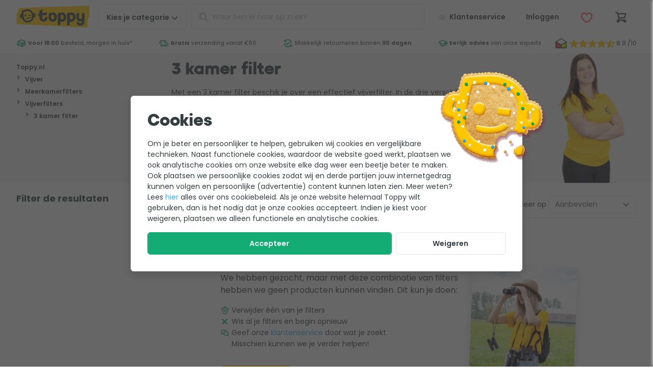

--- FILE ---
content_type: text/html; charset=UTF-8
request_url: https://www.toppy.nl/category/1778/vijver/vijverfilter/meerkamerfilter/3-kamer-filter.html
body_size: 25958
content:
<!DOCTYPE html>
<html
    lang="nl-nl">
<head>
    <style>[x-cloak] {
            display: none !important;
        }</style>

    <title>3 kamer filter kopen? Wij helpen je kiezen!</title>
    <meta name="description" content="3 kamer filter bij Toppy.nl ✓ Eerlijk en deskundig advies ✓ De nr. 1 vijverwebshop ✓ Gratis verzending vanaf &euro;50"/>
    
    <meta name="robots" content="max-image-preview:large"/>
    

    <meta charset="utf-8">
<meta http-equiv="Content-Type" content="text/html; charset=utf-8"/>
<meta name="viewport" content="width=device-width, initial-scale=1.0, maximum-scale=1.0, minimum-scale=1.0"/>
<meta http-equiv="X-UA-Compatible" content="IE=edge,chrome=1"/>
<meta name="HandheldFriendly" content="true"/>
<meta name="MobileOptimized" content="320"/>
<meta name="theme-color" content="#ffcb01"/>
<meta name="format-detection" content="telephone=no"/>

<link rel="dns-prefetch" href="https://cdn.toppy.nl" crossorigin/>
<link rel="dns-prefetch" href="https://fonts.googleapis.com" crossorigin/>
<link rel="dns-prefetch" href="https://fonts.gstatic.com" crossorigin/>
<link rel="dns-prefetch" href="https://cdn.jsdelivr.net" crossorigin/>
<link rel="preload"
      href="https://cdn.toppy.nl/frontend/typpo/typpo-heavy.css"
      as="style"/>
<link rel="preload"
      href="https://cdn.toppy.nl/frontend/ycon/ycon.css"
      as="style"/>
<link rel="preload" href="https://cdn.toppy.nl/frontend/images/logo-toppy.7fa97825.png" as="image"/>
<link rel="icon" type="image/png" sizes="32x32" href="https://cdn.toppy.nl/frontend/images/favicon/production/favicon-32.b797ff5d.png"/>
<link rel="icon" type="apple-touch-icon" sizes="196x196"
      href="https://cdn.toppy.nl/frontend/images/favicon/production/favicon-196.ecba5d65.png"/>
<link rel="search" type="application/opensearchdescription+xml" title="Toppy" href="/opensearch.xml"/>


    <link rel="canonical" href="https://www.toppy.nl/category/1778/vijver/vijverfilter/meerkamerfilter/3-kamer-filter.html"/>
    <link rel="alternate" href="https://www.toppy.nl/category/1778/vijver/vijverfilter/meerkamerfilter/3-kamer-filter.html" hreflang="nl-nl"/>
    

                <style>html{line-height:1.15;-webkit-text-size-adjust:100%}h1{font-size:2em;margin:.67em 0}hr{box-sizing:content-box;height:0;overflow:visible}a{background-color:transparent}strong{font-weight:bolder}small{font-size:80%}img{border-style:none}button,input{font-family:inherit;font-size:100%;line-height:1.15;margin:0}button,input{overflow:visible}button{text-transform:none}[type=button],[type=submit],button{-webkit-appearance:button}[type=button]::-moz-focus-inner,[type=submit]::-moz-focus-inner,button::-moz-focus-inner{border-style:none;padding:0}[type=button]:-moz-focusring,[type=submit]:-moz-focusring,button:-moz-focusring{outline:1px dotted ButtonText}::-webkit-file-upload-button{-webkit-appearance:button;font:inherit}template{display:none}.footer__nav-xs__list__link a,.footer__usp__list a,.header__wishlist__dropdown a,.s-headerUsp__grade__link,.s-headerUsp__usps a{color:inherit}.s-modal{height:100%;left:0;min-height:100vh;min-height:calc(var(--vh,1vh)*100);overflow-x:hidden;overflow-y:auto;text-align:center;top:0;width:100vw;z-index:1001}.s-modal__wrapper{border:1px solid #e3e3e3;border-radius:.375rem;box-shadow:0 7px 16px 0 rgba(0,0,0,.15);display:inline-block;margin:4rem 0;max-width:60rem;position:relative;text-align:left;width:90%;z-index:1002}.s-modal__overlay,.s-modal__wrapper{animation:fade-in-overlay .2s ease-in-out}.s-modal__overlay{background-color:rgba(51,51,51,.4);height:100%;left:0;position:fixed;top:0;width:100vw;z-index:1001}@media (min-width:36rem){.s-modal__wrapper{margin:2rem 0;width:90%}}@media (max-width:59.99875rem){.s-modal__wrapper{width:95%}}@media (max-width:47.99875rem){.s-modal__wrapper{margin:2rem 0;width:95%}}.btn.btn-full,.btn.c-closeButton,.footer__contact__link,.footer__copyright__paymethods,.header__cart__counter,.header__login span,.header__login__counter,.header__nav,.header__search .c-searchButton,.header__wishlist span,.header__wishlist__counter,.s-breadcrumb__crumbpath li{text-align:center}.icon,.s-headerUsp__grade__link{vertical-align:top}.header__search .c-searchButton,.header__wishlist__dropdown:after{background:#ffcb01}.header__cart__counter,.header__login__counter,.header__wishlist__counter{background:#12ac74}.alertBar,.header__search .c-closeButton i{background:#f5f5f5}.header__mainbar,.header__mainbar>.container,.header__wishlist__dropdown,.s-cartOverlay__wrapper,.s-cartOverlay__wrapper .s-cartOverlay__cartSummary,.s-modal__wrapper,.s-searchAutoComplete{background:#fff}.header__cart .btn,.header__customerService .btn,.header__login .btn,.header__wishlist .btn{background:0 0}.header__background{background:rgba(0,0,0,.4)}#header,.footer__usp__list,.header__cart,.header__login,.header__mainbar,.header__search,.header__search .c-closeButton,.header__wishlist,.s-breadcrumb,.s-cartOverlay__header,.s-cartOverlay__wrapper,.s-headerUsp,.s-headerUsp__grade,.s-headerUsp__grade__kiyoh,.s-headerUsp__usps li,.s-searchAutoComplete,form{position:relative}.footer__usp__list i,.header__cart__counter,.header__foldout,.header__login__counter,.header__nav__mobile__close,.header__search .c-closeButton i,.header__search .c-searchButton,.header__search__actions,.header__search__icon,.header__wishlist__counter,.header__wishlist__dropdown,.s-cartOverlay__wrapper .s-cartOverlay__cartSummary,.search-autocomplete{position:absolute}.header__background,.s-cartOverlay,.s-cartOverlay__background,.s-modal{position:fixed}.btn.c-closeButton,.footer__usp,.header .container,.header__group,.o-pageCard,.o-pageCard.wide,.s-breadcrumb-mobile,.s-breadcrumb__container,.s-breadcrumb__crumbpath,.s-breadcrumb__crumbpath ul,.s-cartOverlay__header,.s-cartOverlay__wrapper,.s-cartOverlay__wrapper .s-cartOverlay__cartSummary,.s-headerUsp__container{display:flex}.o-pageCard.wide,.s-cartOverlay__wrapper,.s-cartOverlay__wrapper .s-cartOverlay__cartSummary{flex-direction:column}.s-breadcrumb__crumbpath ul,.s-headerUsp__usps ul{flex-wrap:wrap}.s-breadcrumb__crumbpath{flex-wrap:nowrap}.footer__usp__list,.header__search,.o-addedProduct,.s-breadcrumb__crumbpath,.s-headerUsp__usps{flex:1 1 auto}.header__group{justify-content:flex-end}.btn.c-closeButton{justify-content:center}.header .container,.s-cartOverlay__header{justify-content:space-between}.s-headerUsp__usps ul{justify-content:space-around}.btn.c-closeButton,.header .container,.s-breadcrumb__crumbpath ul,.s-cartOverlay__header,.s-headerUsp__grade__kiyoh{align-items:center}.footer__usp{align-items:stretch}.footer__usp__list,.o-pageCard__text{align-self:center}.header__nav__mobile__close,.o-addedProduct,.o-pageCard,.s-cartOverlay__wrapper .s-cartOverlay__cartSummary,.s-headerUsp__container,.s-headerUsp__grade,.s-headerUsp__grade__kiyoh,.s-headerUsp__usps ul{height:100%}.header__background{height:100vh}.o-pageCard{min-height:3.125rem}.footerUsp--title .labels img{max-height:3.125rem}.header{max-height:100vh}#header,.btn.btn-full,.header__background,.header__foldout,.header__nav .btn,.header__nav__mobile__close,.header__wishlist__dropdown,.o-pageCard,.o-pageCard.wide .o-pageCard__image,.s-cartOverlay__wrapper .s-cartOverlay__cartSummary,form{width:100%}.s-cartOverlay__background{width:100vw}.grid-2{grid-template-columns:repeat(2,1fr)}.grid-2>.col{width:100%/2}.grid-3{grid-template-columns:repeat(3,1fr)}.grid-3>.col{width:100%/3}.grid{display:flex!important;flex-wrap:wrap}.grid>.col{margin:0!important;padding-bottom:.5rem;padding-right:.5rem}@media (min-width:36rem){.grid-s-3{grid-template-columns:repeat(3,1fr)}.grid-s-3>.col{width:100%/3}}@media (min-width:48rem){.grid-m-2{grid-template-columns:repeat(2,1fr)}.grid-m-2>.col{width:100%/2}}@media (min-width:60rem){.grid-l-4{grid-template-columns:repeat(4,1fr)}.grid-l-4>.col{width:100%/4}}@media (min-width:70rem){.grid-xl-5{grid-template-columns:repeat(5,1fr)}.grid-xl-5>.col{width:100%/5}}@supports (display:grid) or (display:-ms-grid){.gap-default{grid-gap:.5rem}.grid{display:grid!important;padding:0!important}.grid>.col{min-width:auto!important}.grid{display:grid;grid-auto-flow:row;margin:0;position:static}.grid>.col{padding:0;width:auto}@media (min-width:48rem){.gap-m-wide{grid-gap:1rem}}@media (min-width:70rem){.gap-xl-wide{grid-gap:1rem}}}body,html{color:#343e40;font-family:Poppins,Helvetica,Arial,system-ui,sans-serif;font-size:1rem;font-style:normal;font-weight:400;letter-spacing:normal;line-break:auto;line-height:1.5em;text-align:start;text-align:left;text-shadow:none;text-transform:none;white-space:normal;word-break:normal;word-spacing:normal}a,body,html{text-decoration:none}a{color:#35acf8}strong{font-weight:600}.heading-xs{font-family:Typpo,Helvetica,Arial,system-ui,sans-serif;font-weight:400;line-height:1.1em}.heading-xs{font-size:1.25rem}.text-grey{color:#b7b9ba}.text-grey-light{color:#e3e3e3}.text-yellow{color:#ffcb01}.text-success{color:#12ac74}.text-danger{color:#f3575e}.text-info{color:#35acf8}.c-pageTitle{font-family:Typpo,Helvetica,Arial,system-ui,sans-serif;font-size:1.5rem;font-weight:400;line-height:1.1em}.c-sectionTitle{font-size:1rem;font-weight:700}.c-bodyText,.c-sectionTitle{line-height:1.5em;margin-bottom:1rem}.c-bodyText{font-size:.875rem;font-weight:400}.c-cardTitle{font-size:.875rem;font-weight:600;line-height:1.5em}.c-cardLink,.c-cardSub,.c-cardText{font-size:.75rem;font-weight:400;line-height:1.5em}.c-footerTitle{font-size:.875rem;font-weight:600;line-height:1.5em}.c-footerText{font-size:.75rem}.c-footerText{font-weight:500;line-height:1.5em}@media (min-width:70rem){.c-pageTitle{font-family:Typpo,Helvetica,Arial,system-ui,sans-serif;font-size:2rem;font-weight:400;line-height:1.1em}.c-sectionTitle{font-size:1.125rem;font-weight:700;line-height:1.5em}.c-bodyText{font-weight:400}.c-bodyText,.c-cardTitle{font-size:1rem;line-height:1.5em}.c-cardTitle{font-weight:600}.c-cardText{font-size:.875rem;font-weight:400;line-height:1.5em}.c-cardSub{font-size:.75rem;font-weight:400;line-height:1.5em}.c-footerTitle{font-size:1rem;font-weight:600;line-height:1.5em}.c-footerText{font-size:.875rem}.c-footerText{font-weight:500;line-height:1.5em}}.c-richText{font-size:.875rem;font-weight:400;line-height:1.5em;line-height:1.8em;text-wrap:pretty}.c-richText p{margin-bottom:1em}.c-richText p{font-size:.875rem;font-weight:400;line-height:1.5em;line-height:1.8em}.btn,a.btn{text-decoration:none}.btn{background:#fff;border:1px solid #e3e3e3;border-radius:.375rem;color:#343e40;display:inline-block;font-size:.75rem;font-weight:600;line-height:1.5em;line-height:1em!important;padding:1em 1.5em}.btn.btn-outline{border-color:#e3e3e3}.btn.btn-clear{color:#fff}.btn.btn-outline{background-color:#fff;color:#343e40}.btn.btn-full{padding-left:.5rem;padding-right:.5rem}.btn.btn-clear{border:0;color:#343e40}.btn-success{background:#12ac74;border-color:#12ac74;color:#fff}.btn.c-closeButton{border-radius:100%;height:45px;min-width:45px;width:45px}@media (min-width:70rem){.btn{font-size:.875rem}}.form-control{background-clip:padding-box;background-color:#fff;border:1px solid #e3e3e3;border-radius:.375rem;color:#5f6768;display:block;font-size:1rem;line-height:1.5;padding:.375rem .75rem;width:100%}.form-control::-ms-expand{background-color:transparent;border:0}.form-control::-moz-placeholder{color:#b7b9ba;opacity:1}.form-control[type=text]{height:3.125rem}ul.list{list-style:none;margin:0;padding-left:0}ul.list li>*{line-height:1.5em}ul.list-s>li>*{display:block;padding:.5em 0}ul.list-xl>li>*{display:block;padding:1.25em 0}[class*=" icon-"]:before{display:block;font-family:ycon!important;-moz-osx-font-smoothing:grayscale;-webkit-font-smoothing:antialiased;font-style:normal!important;font-variant:normal!important;font-weight:400!important;speak:none;text-transform:none!important}.icon{font-size:1.25em;text-align:center;text-decoration:none!important;vertical-align:middle}.icon-xxs{font-size:.75rem;min-width:12px}.icon-xs{font-size:.875rem;min-width:14px}.icon-m{font-size:1.25rem;min-width:20px}.icon-l{font-size:1.5rem;min-width:24px}.icon-xl{font-size:1.75rem;min-width:28px}.icon-xxl{font-size:2rem;min-width:32px}.icon[class*=icon-star-]{width:4.5em}.icon__before{margin-right:.25em}.icon__after{margin-left:.25em}@keyframes fade-in-overlay{0%{opacity:0}to{opacity:.65}}.section-l{margin-bottom:3rem;margin-top:3rem}.section-xl{margin-bottom:4rem;margin-top:4rem}@media (min-width:60rem){.section-l{margin-bottom:4rem;margin-top:4rem}.section-xl{margin-bottom:6rem;margin-top:6rem}}picture{display:flex;height:100%;width:100%}picture>img{height:auto}picture>img{max-height:100%;-o-object-fit:contain;object-fit:contain;width:100%}img:not([src]):not([srcset]){visibility:hidden!important}img{font-size:0;max-width:100%}html *{box-sizing:border-box;font-style:normal}html{height:100%;height:-webkit-fill-available;height:-moz-available;height:stretch}body,html{overflow-x:hidden}body{margin:0;min-height:100vh;min-height:-webkit-fill-available;min-height:-moz-available;min-height:stretch;padding:0}a,h1,h2,p,span{margin:0}.container{margin-left:auto;margin-right:auto;max-width:82rem;padding-left:1rem;padding-right:1rem}@media (min-width:36rem){.container{padding-left:2rem;padding-right:2rem}}.alertBar>div{border-bottom:1px solid;border-color:#e3e3e3;margin:0;padding:.25rem;text-align:center}.alertBar>div>span{display:inline-block;font-size:.675rem;line-height:1.25em}body:before{content:"0";display:none;visibility:hidden}@media (min-width:36rem){body:before{content:"576"}}@media (min-width:48rem){body:before{content:"768"}}@media (min-width:60rem){body:before{content:"960"}}@media (min-width:70rem){body:before{content:"1120"}}@media (min-width:82rem){body:before{content:"1312"}}.hide{display:none!important}.header__customerService,.header__login__menu,.header__login__name,.header__nav__desktop,.header__nav__desktop span,.header__nav__mobile__close,.o-addedProduct,.s-cartOverlay__background,.s-headerUsp__grade,.s-headerUsp__grade__link{display:none}.header__nav__desktop p,.s-breadcrumb__crumbpath li{display:inline}.header__search .c-closeButton,.icon,.s-breadcrumb__crumbpath li,.s-headerUsp__usps li{display:inline-block}.c-backButton,.header__logo img,.header__search .c-searchButton,.header__wishlist__dropdown,.header__wishlist__dropdown:after{display:block}.s-headerUsp__grade__kiyoh{display:inline-flex}@media (min-width:36rem){.footer__copyright__paymethods,.footer__nav-xs,.footer__usp{display:none}}@media (min-width:48rem){.hide--m{display:none!important}.s-headerUsp__grade__link{display:inline-block}.header__customerService,.header__login{display:block}}@media (min-width:60rem){.visible--l{display:block!important}.header__nav__mobile{display:none}.header__nav__desktop,.header__search{display:block}}@media (min-width:70rem){.header__nav__desktop span{display:inline-block}}.header__foldout{left:-100%;opacity:0}@media (min-width:60rem){.header__foldout{padding-left:1rem;padding-right:1rem;top:100%!important;width:100%;z-index:2}}.s-breadcrumb{font-size:.75rem;line-height:1.5em}.s-breadcrumb__container{margin-left:.5rem;margin-right:.5rem}.s-breadcrumb__crumbpath{margin:0}.s-breadcrumb__crumbpath li>*{line-height:1.5rem!important}.s-breadcrumb__crumbpath li a,.s-breadcrumb__crumbpath li span{padding-left:.5rem;padding-right:.5rem}.s-breadcrumb__crumbpath li:first-child a{padding-left:0}.s-breadcrumb-mobile{padding:.5rem}.s-breadcrumb-tablet{display:none}.s-breadcrumb .s-headerUsp__grade{height:45px}.s-breadcrumb .s-headerUsp__grade__link{line-height:45px}.s-breadcrumb .s-headerUsp__besteTuinWebwinkel{align-items:center;border-left:1px solid #e3e3e3;display:flex;margin-left:.5rem;padding-left:.5rem}.s-breadcrumb .s-headerUsp__besteTuinWebwinkel img{width:50px}@media (min-width:36rem){.s-breadcrumb-mobile{display:none}.s-breadcrumb-tablet{display:flex}}@media (min-width:60rem){.s-breadcrumb{background-color:#f5f5f5}.s-breadcrumb__container{margin-left:auto;margin-right:auto;margin-top:0;max-width:82rem;padding-left:2rem;padding-right:2rem}.s-breadcrumb .s-headerUsp__grade{display:flex}}@media (min-width:70rem){.s-breadcrumb__crumbpath li a,.s-breadcrumb__crumbpath li span{padding-left:1rem;padding-right:1rem}}@media (min-width:82rem){.s-breadcrumb .s-headerUsp__grade{margin-right:0}}.header__search__icon{left:0;line-height:50px;margin-left:.75rem;opacity:1}.header__search__back{display:none}.header__search__background{background:rgba(0,0,0,.1);display:none;height:calc(var(--vh,1vh)*100);left:0;position:fixed;top:0;width:100vw;z-index:-1}.header__search input{padding-left:2.5rem!important}.header__search__actions{height:100%;overflow:hidden;right:0;top:0;width:45px}.header__search .c-searchButton{border:0;left:45px;line-height:47px;margin:0;opacity:1;padding:0;top:1px;width:50px}.header__search .c-closeButton{background:0 0!important;border:0!important;height:100%!important;line-height:1em!important;opacity:0}.header__search .c-closeButton i{border-radius:100%;display:inline-block;font-size:.8rem;height:1.25rem;left:50%;line-height:1rem!important;min-height:1.25rem;min-width:1.25rem;padding:.125rem;top:50%;transform:translate(-50%,-50%);width:1.25rem}@media (min-width:60rem){.header__search{bottom:auto;left:auto;position:inherit;z-index:auto}}@media (max-width:59.99875rem){.header__search{background-color:#f5f5f5;padding:.25rem;top:3rem;transform:translateY(0);width:100%;z-index:-1}.header__search,.header__search__back{left:0;position:absolute}.header__search__back{display:inline-block;line-height:50px;margin-left:.75rem;opacity:1;width:20px}}@media (max-width:59.99875rem){.header__search__background{background:#fff}.header__search__actions{height:100%;overflow:hidden;right:0;top:0;width:25px}}@media (max-width:59.99875rem){.header__search .c-searchButton{display:none}.header__search .s-searchAutoComplete{border-bottom:0;border-radius:0;box-shadow:none;margin-top:1rem;max-height:100vh;min-height:100vh;overflow:scroll}}@media (min-width:48rem) and (max-width:59.99875rem){.header__search{top:4.2rem!important}}@media (min-width:400px) and (max-width:959px){.header__search{background-color:#f5f5f5;padding:.25rem;top:3.9rem;transform:translateY(0);width:100%;z-index:-1}.header__search,.header__search__back{left:0;position:absolute}.header__search__back{display:inline-block;line-height:50px;margin-left:.75rem;opacity:1;width:20px}}@media (min-width:400px) and (max-width:959px){.header__search__background{background:#fff}.header__search__actions{height:100%;overflow:hidden;position:absolute;right:0;top:0;width:25px}}@media (min-width:400px) and (max-width:959px){.header__search .c-searchButton{display:none}.header__search .s-searchAutoComplete{border-bottom:0;border-radius:0;box-shadow:none;margin-top:0;max-height:100vh;min-height:100vh;overflow:scroll}}@media (min-width:400px) and (max-width:767px){.header__search{padding:0!important}.header__search .c-input{padding:.5rem!important}.header__search__back,.header__search__icon{margin-top:.5rem!important}}@media (max-width:59.99875rem){.header__search{padding:0!important}.header__search .c-input{background-color:#f5f5f5;padding:.5rem}.header__search__back,.header__search__icon{margin-top:.5rem!important}}@media (max-width:400px){.header__search .s-searchAutoComplete{margin-top:1.2rem}.header__search .c-input{padding:.25rem}.header__search__back,.header__search__icon{margin-top:.25rem!important}}#header{top:0;z-index:10}#pageContent{padding-top:47px}@media (min-width:25rem){#pageContent{opacity:1;padding-top:65px}}@media (min-width:60rem){#pageContent{padding-top:0}}.header .container{padding:.5rem}.header__mainbar{z-index:3}.header__mainbar>.container{position:relative}.header__foldout{top:0;z-index:2}.header__background{height:calc(var(--vh,1vh)*100);left:0;opacity:0;top:0;z-index:1}.header__cart,.header__group,.header__login,.header__wishlist{flex:0 0 auto}.header__logo{flex:1 1 auto}.header__group{order:1}.header__cart .btn,.header__customerService .btn,.header__login .btn,.header__wishlist .btn{position:relative}.header .btn,.header input{font-size:.875rem;height:45px;line-height:45px!important;padding:0 .5rem}.header__logo img{max-height:45px}.header__nav{margin-left:.5rem;order:2}.header__nav__mobile__close{left:0;top:0}.header__nav .btn{border-radius:.375rem}.header__cart,.header__login,.header__wishlist{margin-right:0!important}.header__cart__counter,.header__login__counter,.header__wishlist__counter{border-radius:100%;color:#fff;font-family:Typpo,Helvetica,Arial,system-ui,sans-serif;font-size:.75rem;font-weight:500;font-weight:400;height:1.2rem;height:19px;line-height:1.5em;line-height:1.2rem;min-width:19px;right:0;top:0}.header__login,.header__wishlist{border:none;border-radius:.375rem}.header__wishlist>div .btn{font-weight:400;height:auto;line-height:1em!important;margin-top:.5rem;padding:.75rem}.header__wishlist__dropdown{border:1px solid #e3e3e3;border-top-right-radius:0;left:0;top:3.5rem;width:270px;z-index:990}.header__wishlist__dropdown ul{margin-bottom:.5rem;margin-top:.5rem}.header__wishlist__dropdown:after{content:"";height:4px}.header__login__title,.header__wishlist__title{border-bottom:1px solid #e3e3e3;margin-left:1rem;margin-right:1rem;margin-top:1rem;padding-bottom:.5rem;padding-top:.5rem}.header__wishlist__content{margin:1rem}@media (min-width:36rem){.header__nav .btn{padding-left:1rem;padding-right:1rem}.header__login__name{display:inline-block;max-width:80px;min-width:63px;overflow:hidden;text-overflow:ellipsis;vertical-align:top;white-space:nowrap}.header__wishlist span{display:inline-block;overflow:hidden;text-overflow:ellipsis;vertical-align:top;white-space:nowrap}}@media (min-width:48rem){.header .btn,.header input{height:50px;line-height:50px!important}.header__cart,.header__group,.header__login,.header__wishlist{margin-left:.5rem}.header__login__counter{display:none}}@media (min-width:60rem){.header .container{padding-left:2rem;padding-right:2rem}.header__mainbar{z-index:auto}.header__nav{margin-right:.5rem;order:0!important;z-index:3}.header__logo{flex:0 0 auto;margin-right:.5rem}}@media (min-width:70rem){.header .btn{padding-left:1rem;padding-right:1rem}}@media (max-width:47.99875rem){.header__login__name{display:none}}@media (max-width:400px){.header__nav__mobile{border-radius:100%!important;width:2.5rem!important}.header__nav__mobile__close span,.header__nav__mobile__open span{display:none}.header__logo img{max-height:2.5rem}.header__nav{height:2.5rem;width:2.5rem}.header__nav i{margin-left:0!important}.header__group,.header__logo,.header__nav{max-height:2.5rem}.header__search i{line-height:2.5rem!important}.header__search .search-autocomplete{top:1.4rem!important}.header__search input{height:2.5rem!important;line-height:2.5rem!important}.header .btn{height:2.5rem;line-height:calc(2.5rem - 2px)!important;width:2.5rem!important}.header .container{padding:.25rem}}.search-autocomplete{display:none;margin-top:.25rem;width:100%!important}.s-searchAutoComplete{animation:scale-drop-down-typeahead .25s cubic-bezier(.1,1.45,.35,1);border-bottom:4px solid #ffcb01;border-radius:.375rem;box-shadow:0 7px 16px 0 rgba(0,0,0,.15);max-height:75vh;overflow:auto;transform-origin:top}.s-searchAutoComplete .o-results{height:100vh;overflow-y:auto;padding-bottom:10rem}@media (min-width:36rem){.search-autocomplete{margin-top:0!important}}@media (min-width:400px) and (max-width:576px){.search-autocomplete{margin-top:0!important}}@media (min-width:60rem){.search-autocomplete{margin-top:.5rem!important;min-width:500px}.search-autocomplete .o-results{height:auto;overflow-y:unset;padding-bottom:0}.s-searchAutoComplete{max-height:90vh}}.s-cartOverlay{left:100%;top:0;width:100%;z-index:1010}.s-cartOverlay__wrapper{height:calc(var(--vh,1vh)*100);z-index:1}.s-cartOverlay__wrapper .s-cartOverlay__cartSummary{flex-grow:1;left:0;padding-top:4rem;top:0}.s-cartOverlay__header{border-bottom:1px solid #e3e3e3;padding:.25rem 1rem;z-index:2}.s-cartOverlay__header p{margin-bottom:0}.s-cartOverlay__background{animation:fade-in-overlay .2s ease-in-out;background:rgba(0,0,0,.2);bottom:0;height:calc(var(--vh,1vh)*100);left:0;right:0;top:0}.o-addedProduct{overflow:auto;padding-bottom:1rem;padding-left:1rem;padding-right:1rem}.o-addedProduct__navigation{display:flex;flex-direction:row;justify-content:space-between;margin-bottom:2rem;width:100%}@media (min-width:36rem){.s-cartOverlay__header{padding-bottom:.5rem;padding-top:.5rem}.o-addedProduct{padding:1rem}}.s-headerUsp{height:32px;margin-bottom:.5rem;margin-top:-.5rem;z-index:1}.s-headerUsp-showImage{height:38px;margin-top:0}.s-headerUsp-showImage li>*{line-height:38px}.s-headerUsp__container{margin-left:auto;margin-right:auto;max-width:82rem}.s-headerUsp__usps{font-size:.675rem;margin:0;max-width:none;padding-left:0;padding-right:0}.s-headerUsp__usps li,.s-headerUsp__usps ul{text-align:center}.s-headerUsp__usps ul{display:flex!important;overflow:hidden}.s-headerUsp__usps li{margin-right:.5rem;white-space:nowrap}.s-headerUsp__usps li>*{line-height:38px!important}.s-headerUsp__grade{margin-left:1rem;white-space:nowrap}.s-headerUsp__grade p{font-size:.875rem;font-weight:700;letter-spacing:.025em;line-height:1.5em;line-height:1.8rem;margin-left:.5rem;width:30px}.s-headerUsp__grade img{min-width:22px;width:22px}.s-headerUsp__grade__kiyoh{color:#343e40;padding:.25rem}.s-headerUsp__grade__link{line-height:38px}@media (min-width:48rem){.s-headerUsp__container{padding-left:2rem;padding-right:2rem}}@media (min-width:60rem){.s-headerUsp{background:#fff;margin-bottom:0;margin-left:0;margin-right:0}.s-headerUsp ul{justify-content:space-between}}@media (min-width:36rem){.footerUsp--title .labels img{max-height:2.5rem}}.footer__contact__link{margin-bottom:.25rem;margin-top:.25rem;padding-left:2rem;padding-right:2rem}.footer__contact__link a.c-footerTitle{color:#343e40}.footer__nav-xs{margin-bottom:2rem;margin-top:2rem}.footer__nav-xs__list__link{border-bottom:1px solid #e3e3e3}.footer__nav-xs__list__link:first-child{border-top:1px solid #e3e3e3}.footer__labels__trustlogos .o-footerUspShoppingAwards{display:inline-block}.footer__labels__trustlogos img{padding-left:.5rem;padding-right:.5rem}.footer__copyright__paymethods{padding:1rem}.footer__usp{margin:0}.footer__usp__list{padding-left:1.5rem}.footer__usp__list i{left:0}@media (max-width:59.99875rem){.footer__labels__trustlogos img{padding-left:0;padding-right:0}}@media (min-width:48rem){.footer__labels__trustlogos .o-footerUspShoppingAwards{display:none}}.s-cookieWall{align-items:center;display:none;justify-content:center}.s-cookieWall__wrapper{margin:10% 0}.s-cookieWall__image{position:absolute;right:-.5rem;top:-1.5rem;width:8rem}.s-cookieWall__content{padding:.5rem}.s-cookieWall__content__header{font-family:Typpo,Helvetica,Arial,system-ui,sans-serif;font-size:2rem;font-weight:400;line-height:1.1em;margin-bottom:1rem;margin-top:2rem}.s-cookieWall__content p{display:inline-block;margin-bottom:1rem;max-width:38rem}.s-cookieWall__button{display:flex;flex-wrap:wrap;width:100%}.s-cookieWall__button__accept{flex-grow:3;padding-left:.5rem;padding-right:.5rem}.s-cookieWall__overlay{background-color:rgba(51,51,51,.75)}@media (min-width:48rem){.s-cookieWall__wrapper{max-width:48rem}.s-cookieWall__image{position:absolute;right:-3rem;top:-3rem;width:13rem}.s-cookieWall__content{padding:2rem}.s-cookieWall__content__header{margin-top:0}.s-cookieWall__content p{display:inline-block;max-width:38rem}}.o-pageCard{border:1px solid #e3e3e3;border-radius:.375rem;box-shadow:none;overflow:hidden;padding:.25rem}.o-pageCard__image{height:3.3rem;min-width:30%;width:30%}.o-pageCard__image img{-o-object-fit:contain;object-fit:contain}.o-pageCard__text{color:#343e40;padding-left:.5rem}.o-pageCard__text>*{margin:0;padding:0}.o-pageCard.wide{box-shadow:none;padding:0;text-align:center}.o-pageCard.wide .o-pageCard__image{border-radius:.375rem;height:5rem;margin-left:auto;margin-right:auto;max-width:100%}.o-pageCard.wide .o-pageCard__image img{padding:.5rem}.o-pageCard.wide .o-pageCard__text{justify-content:space-between;padding:0 .5rem .5rem;width:100%}.o-pageCard.wide .o-pageCard__text p{font-weight:500}@media (min-width:60rem){.o-pageCard.wide{border:none;padding:0;text-align:left}.o-pageCard.wide .o-pageCard__image{background-color:#f5f5f5;height:8rem}.o-pageCard.wide .o-pageCard__image img{mix-blend-mode:darken}}@media (min-width:60rem) and (prefers-color-scheme:dark){.o-pageCard.wide .o-pageCard__image img{mix-blend-mode:none!important}}@media (min-width:60rem){.o-pageCard.wide .o-pageCard__text{display:flex;padding:.5rem 0}.o-pageCard.wide .o-pageCard__text:after{content:"\e009";float:right;font-family:ycon,sans-serif!important;font-size:1em}}.c-image{max-inline-size:100%;-o-object-fit:contain;object-fit:contain;-o-object-position:center center;object-position:center center}.c-image__background{position:absolute;z-index:-1}.c-image__background{height:100%;-o-object-fit:cover;object-fit:cover;width:100%}.c-image__rounded{border-radius:.625rem}.c-image__wrapper{display:block;position:relative}.c-image__wrapper__4-3{aspect-ratio:4/3}.c-image__wrapper__16-9{aspect-ratio:16/9}.o-mobileContactCard__card__link a{color:inherit}.o-mobileContactCard__card,.s-breadcrumb__crumbpath li{text-align:center}.o-mobileContactCard__cards{background:#f5f5f5}.o-truncate__default .o-truncate__text,.o-truncate__wrapper{background:#fff}.o-mobileContactCard__cards,.o-truncate__default .o-truncate__line,.o-truncate__default .o-truncate__text,.o-truncate__default .o-truncate__text:after,.s-breadcrumb{position:relative}.header__foldout,.o-mobileContactCard__card__link,.o-truncate__wrapper{position:absolute}.o-mobileContactCard__cards,.o-pageCard,.o-pageCard.wide,.s-breadcrumb-mobile,.s-breadcrumb__container,.s-breadcrumb__crumbpath,.s-breadcrumb__crumbpath ul{display:flex}.o-pageCard.wide{flex-direction:column}.s-breadcrumb__crumbpath ul{flex-wrap:wrap}.s-breadcrumb__crumbpath{flex-wrap:nowrap}.o-mobileContactCard__card,.s-breadcrumb__crumbpath{flex:1 1 auto}.o-mobileContactCard__card__link,.s-breadcrumb__crumbpath ul{align-items:center}.o-pageCard__text{align-self:center}.o-mobileContactCard__card__link{height:4rem}.o-pageCard{height:100%}.o-pageCard{min-height:3.125rem}.header{max-height:100vh}.o-mobileContactCard__card__link,.o-mobileContactCard__card__link a,.o-pageCard,.o-pageCard.wide .o-pageCard__image,.o-truncate__wrapper{width:100%}.grid-2{grid-template-columns:repeat(2,1fr)}.grid-2>.col{width:100%/2}.grid-3{grid-template-columns:repeat(3,1fr)}.grid-3>.col{width:100%/3}.grid{display:flex!important;flex-wrap:wrap}.grid>.col{margin:0!important;padding-bottom:.5rem;padding-right:.5rem}@media (min-width:36rem){.grid-s-3{grid-template-columns:repeat(3,1fr)}.grid-s-3>.col{width:100%/3}}@media (min-width:48rem){.grid-m-2{grid-template-columns:repeat(2,1fr)}.grid-m-2>.col{width:100%/2}}@media (min-width:60rem){.grid-l-4{grid-template-columns:repeat(4,1fr)}.grid-l-4>.col{width:100%/4}}@media (min-width:70rem){.grid-xl-5{grid-template-columns:repeat(5,1fr)}.grid-xl-5>.col{width:100%/5}}@supports (display:grid) or (display:-ms-grid){.gap-default{grid-gap:.5rem}.grid{display:grid!important;padding:0!important}.grid>.col{min-width:auto!important}.grid{display:grid;grid-auto-flow:row;margin:0;position:static}.grid>.col{padding:0;width:auto}@media (min-width:48rem){.gap-m-wide{grid-gap:1rem}}@media (min-width:70rem){.gap-xl-wide{grid-gap:1rem}}}.hide{display:none!important}.o-mobileContactCard__card__link{display:none}.s-breadcrumb__crumbpath li{display:inline}.o-alphabetList.truncated .o-truncate__text .icon-ch-down,.o-mobileContactCard__card__link a,.s-breadcrumb__crumbpath li{display:inline-block}@media (min-width:36rem){.o-mobileContactCard{display:none!important}.s-pageCardBar.fit{display:block}}@media (min-width:48rem){.hide--m{display:none!important}}@media (min-width:60rem){.visible--l{display:block!important}}.header__foldout{left:-100%;opacity:0}@media (min-width:60rem){.header__foldout{padding-left:1rem;padding-right:1rem;top:100%!important;width:100%;z-index:2}}.o-mobileContactCard__title{font-size:.875rem;font-weight:600;line-height:1.5em;margin-bottom:1rem;padding-left:1rem;padding-right:1rem}.o-mobileContactCard__title a{color:#343e40}.o-mobileContactCard__cards{padding-bottom:4rem}.o-mobileContactCard__card{border-bottom:1px solid #e3e3e3;border-right:1px solid #e3e3e3;padding-bottom:1rem;padding-top:1rem}.o-mobileContactCard__card__link{bottom:0;left:0;padding-bottom:.25rem;padding-top:.25rem}.o-mobileContactCard__card__link a{font-size:.875rem;font-weight:500;line-height:1.5em}.o-mobileContactCard__card:last-child{border-right:none}.o-alphabetList.truncated .o-truncate__text:after{display:none}@media (min-width:36rem){.o-alphabetList .o-truncate__wrapper{display:none}}.s-categoryHeader__nav>.c-pageTitle{margin-bottom:1.5rem}.s-categoryHeader__description{font-size:.75rem;line-height:1.5em;margin-bottom:0!important;padding-bottom:1.5rem}@media (max-width:47.99875rem){.s-categoryHeader__description{padding-right:2rem}.s-categoryHeader__description__content{margin-bottom:0!important}}@media (min-width:48rem){.s-categoryHeader__container{padding-top:2rem}.s-categoryHeader__description{font-size:.875rem;line-height:1.5em}}.s-breadcrumb{font-size:.75rem;line-height:1.5em}.s-breadcrumb__container{margin-left:.5rem;margin-right:.5rem}.s-breadcrumb__crumbpath{margin:0}.s-breadcrumb__crumbpath li>*{line-height:1.5rem!important}.s-breadcrumb__crumbpath li a,.s-breadcrumb__crumbpath li span{padding-left:.5rem;padding-right:.5rem}.s-breadcrumb__crumbpath li:first-child a{padding-left:0}.s-breadcrumb-mobile{padding:.5rem}.s-breadcrumb-tablet{display:none}.s-breadcrumb .s-headerUsp__grade{height:45px}.s-breadcrumb .s-headerUsp__grade__link{line-height:45px}.s-breadcrumb .s-headerUsp__besteTuinWebwinkel{align-items:center;border-left:1px solid #e3e3e3;display:flex;margin-left:.5rem;padding-left:.5rem}.s-breadcrumb .s-headerUsp__besteTuinWebwinkel img{width:50px}@media (min-width:36rem){.s-breadcrumb-mobile{display:none}.s-breadcrumb-tablet{display:flex}}@media (min-width:60rem){.s-breadcrumb{background-color:#f5f5f5}.s-breadcrumb__container{margin-left:auto;margin-right:auto;margin-top:0;max-width:82rem;padding-left:2rem;padding-right:2rem}.s-breadcrumb .s-headerUsp__grade{display:flex}}@media (min-width:70rem){.s-breadcrumb__crumbpath li a,.s-breadcrumb__crumbpath li span{padding-left:1rem;padding-right:1rem}}@media (min-width:82rem){.s-breadcrumb .s-headerUsp__grade{margin-right:0}}.o-pageCard{border:1px solid #e3e3e3;border-radius:.375rem;box-shadow:none;overflow:hidden;padding:.25rem}.o-pageCard__image{height:3.3rem;min-width:30%;width:30%}.o-pageCard__image img{-o-object-fit:contain;object-fit:contain}.o-pageCard__text{color:#343e40;padding-left:.5rem}.o-pageCard__text>*{margin:0;padding:0}.o-pageCard.wide{box-shadow:none;padding:0;text-align:center}.o-pageCard.wide .o-pageCard__image{border-radius:.375rem;height:5rem;margin-left:auto;margin-right:auto;max-width:100%}.o-pageCard.wide .o-pageCard__image img{padding:.5rem}.o-pageCard.wide .o-pageCard__text{justify-content:space-between;padding:0 .5rem .5rem;width:100%}.o-pageCard.wide .o-pageCard__text p{font-weight:500}@media (min-width:60rem){.o-pageCard.wide{border:none;padding:0;text-align:left}.o-pageCard.wide .o-pageCard__image{background-color:#f5f5f5;height:8rem}.o-pageCard.wide .o-pageCard__image img{mix-blend-mode:darken}}@media (min-width:60rem) and (prefers-color-scheme:dark){.o-pageCard.wide .o-pageCard__image img{mix-blend-mode:none!important}}@media (min-width:60rem){.o-pageCard.wide .o-pageCard__text{display:flex;padding:.5rem 0}.o-pageCard.wide .o-pageCard__text:after{content:"\e009";float:right;font-family:ycon,sans-serif!important;font-size:1em}}.o-truncate__wrapper{bottom:0;box-shadow:0 -8px 8px -8px rgba(0,0,0,.25);left:0;z-index:1}.o-truncate__default.o-truncate__wrapper{padding-bottom:1rem;padding-top:1rem}.o-truncate__default .o-truncate__text{border:1px solid #e3e3e3;border-radius:.375rem;color:#343e40;font-size:.875rem;line-height:1.5em;margin-left:auto;margin-right:auto;padding:.5rem 1rem;width:-webkit-fit-content;width:-moz-fit-content;width:fit-content;z-index:3}.o-truncate__default .o-truncate__text .icon-ch-down{color:#35acf8;display:none}.o-truncate__default .o-truncate__text:after{color:#35acf8;content:"\e009";font-family:ycon;font-size:1rem;margin-left:.5rem;margin-top:.5rem;top:3px}.o-truncate__default .o-truncate__line{border-color:#e3e3e3;border-top:1px solid #e3e3e3;top:-20px;z-index:2}@media (min-width:48rem){.o-truncate__default .o-truncate__text{float:right;margin-left:0;margin-right:0}}@media (min-width:60rem){.o-truncate__default .o-truncate__text{float:right;margin-left:0;margin-right:0}.o-truncate__default .o-truncate__text:after{display:none}.o-truncate__default .o-truncate__text .icon-ch-down{display:inline-block}}</style>
                <script type="text/javascript">
    window.BASE_URL = 'https://www.toppy.nl/';
    window.STORE_CODE = 'toppynl';
    window.RECAPTCHA_CONFIG = {"enabled": true, "siteKey": "6Le-NY8UAAAAAF6nhI9ABUER8Kemeg29fIqB_qFg"}</script>
</script>

                
                <meta property="og:title" content="3 kamer filter"/>
	<meta property="og:description" content="3 kamer filter bij Toppy.nl ✓ Eerlijk en deskundig advies ✓ De nr. 1 vijverwebshop ✓ Gratis verzending vanaf €50"/>
	<meta property="og:type" content="website"/>
	<meta property="og:url" content="https://www.toppy.nl/category/1778/vijver/vijverfilter/meerkamerfilter/3-kamer-filter.html"/>
	<meta property="og:image" content="https://cdn.toppy.nl/catalog/category/3-kamer-filter_2.jpg"/>
	
        <script type="text/javascript">
        window.dataLayer = window.dataLayer || [];
        window.feature_flag = {"menu_lazy":true,"privacy_decline_btn":true,"split_shipment":true,"zo_gefixt":true,"zogeregeld_react":true};
                dataLayer.push({"pageType":"catalog_category_view_products","list":"other","autoLinkerDomains":["toppy.nl","toppy.be","toppy.de"],"department":"Vijver [1158]","country":"NL","language":"nl_NL","store":"toppynl","currency":"EUR"});
            </script>
            <script>(function (w, d, s, l, i) {
    w[l] = w[l] || [];
    w[l].push({
        'gtm.start':
            new Date().getTime(), event: 'gtm.js'
    });
    var f = d.getElementsByTagName(s)[0],
        j = d.createElement(s), dl = l != 'dataLayer' ? '&l=' + l : '';
    j.async = true;
    j.src =
        'https://www.googletagmanager.com/gtm.js?id=' + i + dl;
    f.parentNode.insertBefore(j, f);
})(window, document, 'script', 'dataLayer', 'GTM-TBD928X');</script>

    </head>
<body
    @body-add-class.window="$el.classList.add($event.detail);"
    @body-remove-class.window="$el.classList.remove($event.detail)"
    x-data="{}"
    class="            category-layered
    ">

    
    <section
    id="header"
    class="header"
    x-data="window.headerFactory()"
    :class="{'open': menu.open, 'no-shadow': noShadow}">
    <!--[if lte IE 11]>
    <div class="alertBox c-cardText" style="z-index:10000; text-align:center; width:100%; margin-bottom:0;">
        <p>
            Het lijkt er op dat je een verouderde browser gebruikt. Misschien wordt het eens tijd deze te updaten, dat verbetert je webervaring én je veiligheid.<br>
            <a href="https://browser-update.org/update-browser.html"
               style="display:inline-block; margin-top:0.5rem; padding:0.75em 1em; background: #fefefe; border-radius:4px;">
                update je browser
            </a>
        </p>
    </div>
    <![endif]-->
    <div class="header__mainbar">
                
        
            <div class="alertBar hide"><div><span class="c-cardSub"></span></div></div>
        
                <div class="container">

            <div class="header__logo">
    <a href="/" title="Toppy">
        <img src="https://cdn.toppy.nl/frontend/images/logo-toppy.7fa97825.png" alt="Toppy - Het leukste voor tuin & outdoor"/>
    </a>
</div>


            <div class="header__nav" id="menu-button">
                <a href="/ons-assortiment"
                       @click.prevent="window.fl('menu_click') ? window.tagHelper.dispatch(window.events.menu.MENU_TOGGLE, {isOverflowToggled: true}) : false"
                       @mouseenter="window.fl('menu_click') ? window.tagHelper.dispatch(window.events.menu.MENU_PRELOAD): window.tagHelper.dispatch(window.events.menu.MENU_OPEN, {isOverflowToggled: true})"
                       class="btn btn-outline header__nav__desktop"><span>Kies je&nbsp;</span><p>categorie</p><i class="icon icon-ch-down icon__after icon-xs"></i></a>                <a href="#" class="btn btn-outline header__nav__mobile">
                    <div class="header__nav__mobile__open"
                         @click.prevent="$dispatch(window.events.menu.MENU_OPEN)">
                        <span>Menu</span><i class="icon icon-menu icon__after"></i>
                    </div>
                    <div class="header__nav__mobile__close"
                         @click.prevent="$dispatch(window.events.menu.MENU_CLOSE, {now: true, isMainMenu: true})">
                        <span>Sluit</span>
                        <i
                            class="icon icon-cross icon-after"></i></div>
                </a>
            </div>
            <div class="header__search" :class="{'header__search__focus': focus || open}"
                x-data="window.quickSearchFactory($el)"            >
                <form class="form minisearch"
      action="/catalogsearch/result/"
      method="get"
      :class="{focus: focus, active: open}">
    <i class="icon icon-search header__search__icon text-grey icon-l"></i>
    <i class="icon icon-ch-left header__search__back text-info icon-l" :class="{hide: !focus}" x-bind="closeSearch"></i>
    <div class="c-input">
        <input type="text"
               class="form-control search"
               name="q"
               placeholder="Waar ben je naar op zoek?"
               x-ref="searchInput"
               autocomplete="off"
               x-bind="triggerSearch"
               x-model="queryText"
        />
    </div>
    <div
    class="search-autocomplete"
    style="width: 587.078px;"
    x-show="open"
    :class="{show: open}"
    @click.outside="isDesktop() ? (open = false) : ''">
    <div class="s-searchAutoComplete">
        <div class="o-results">
            <template x-if="queryText.length === 0 & previousSearchItems.length > 0">
                <dl role="listbox" class="s-searchAutoComplete__list">
                    <dt role="listbox" class="s-searchAutoComplete__title title-category">Eerder door jou gezocht</dt>
                    <template x-for="item in previousSearchItems" :key="index">
                        <a class="o-searchAutoCompleteCategory" :href=`/catalogsearch/result?q=${encodeURIComponent(item)}`>
                            <span class="qs-option-name" x-text="item"></span>
                        </a>
                    </template>
                </dl>
            </template>
            <div x-show="queryText.length > 0">
                <template x-if="suggestions.total > 0 && suggestions.hits.length > 0">
                    <dl role="listbox" class="s-searchAutoComplete__list">
                        <template x-for="suggestionHit in suggestions.hits.slice(0, suggestions.limit)">
                            <a class="o-searchAutoCompleteCategory"
                               :href="suggestionHit.url"
                               @click.prevent="suggestionHit.click($event.currentTarget)">
                                <span class="o-searchAutoCompleteCategory__content__title"
                                      x-html="suggestionHit.term">
                                </span>
                            </a>
                        </template>
                    </dl>
                </template>
                <template x-if="category.total > 0 && category.hits.length > 0">
                    <dl role="listbox" class="s-searchAutoComplete__list">
                        <dt role="listbox" class="s-searchAutoComplete__title title-category">Categorieën</dt>
                        <template x-for="categoryHit in category.hits.slice(0, suggestions.total > 0 ? category.limit - 3 : category.limit)">
                            <a class="o-searchAutoCompleteCategory"
                               :href="categoryHit.url"
                               @click.prevent="categoryHit.click($event.currentTarget)">
                                <div class="o-searchAutoCompleteCategory__content">
                                <span class="o-searchAutoCompleteCategory__content__title"
                                      x-html="categoryHit.label">
                                </span>
                                    <span class="o-searchAutoCompleteCategory__content__crumb"
                                          x-text="categoryHit.parent">
                                </span>
                                </div>
                            </a>
                        </template>
                    </dl>
                </template>
                <template x-if="product.total > 0 && product.hits.length > 0">
                    <dl role="listbox" class="s-searchAutoComplete__list">
                        <dt role="listbox" class="s-searchAutoComplete__title title-product">
                            <div class="c-title">Producten</div>
                            <div class="c-link">
                                <template x-if="queryText.length > 2">
                                    <a :href="'/catalogsearch/result?q='+ queryText">
                                        Bekijk alle resultaten
                                    </a>
                                </template>
                            </div>
                        </dt>

                        <template x-for="productHit in product.hits.slice(0, product.limit)" :key="productHit.id">
                            <a class="o-searchAutoCompleteProduct"
                               :href="productHit.url"
                               @click.prevent="productHit.click($event.currentTarget)">
                                <div class="o-searchAutoCompleteProduct__image">
                                    <picture>
                                        <source type="image/webp"
                                                :srcset="productHit.imageUrl.replace(/\.jpe?g$/, '.webp')"
                                                sizes="100vw">
                                        <img
                                            :src="productHit.imageUrl"
                                            sizes="100vw"
                                            :alt="productHit.label" />
                                    </picture>
                                </div>
                                <div class="o-searchAutoCompleteProduct__content">
                                    <div class="o-searchAutoCompleteProduct__content__title"
                                         x-html="productHit.label"></div>
                                    <div class="o-searchAutoCompleteProduct__content__price">
                                        <div class="price-box price-final_price">
                                    <span class="price-container price-final_price tax">
                                        <span class="price-wrapper">
                                            <span class="price"
                                                  x-html="productHit.price"></span>
                                        </span>
                                    </span>
                                        </div>
                                    </div>
                                </div>
                            </a>
                        </template>
                    </dl>
                </template>
                <template x-if="category.total < 1 && product.total < 1">
                    <dl>
                        <div class="c-message">Geen resultaten gevonden</div>
                    </dl>
                </template>
            </div>
        </div>
    </div>
</div>


    <input name="form_key" type="hidden" value="" />

    <div class="header__search__actions">
        <span class="btn c-closeButton"
      
              @click="clear()"
        ><i class="icon icon-cross icon-l text-grey"></i></span>
        <button x-bind:disabled="isButtonDisabled" type="submit" class="c-searchButton"><i
                class="icon icon-search icon-l"></i></button>
    </div>

    <div class="header__search__background" @click="clear()"></div>
</form>

            </div>
            <div class="header__group">
                <div class="header__customerService">
                    <a href="/klantenservice"
                           x-data="window.customerServiceFactory(true)"
                           class="btn btn-clear"
                           title="Naar klantenservice"><i :class="{'text-success': open}"
                               class="icon icon-circle-full icon-m text-grey-light icon__before"></i>Klantenservice
                        </a>                </div>
                <div class="header__login" x-data="accountDropdown('/customer/account/login')"
                     x-bind="wrapper">
                    <a href="/customer/account/login" class="btn btn-clear"
                       x-bind="trigger">
                        <i class="icon icon-account icon-xl hide--m"></i>
                        <span
                            :class="{'hide': !signedIn}"
                            class="header__login__counter hide">
                            <i class="icon icon-check"></i>
                        </span>
                        <span x-text="signedIn ? firstname : 'Inloggen' "
                              class="header__login__name"></span>
                    </a>
                    <div class="header__login__menu" x-bind="dialogue">
                        <p class="heading-xs header__login__title">Welkom!</p>
                        <div class=" s-infopageSideBar">
        <ul class="list list-s s-infopageSideBar__pageList">
        <li class="s-infopageSideBar__pageList__pageItem">
            <a class="c-cardText" href="/customer/account">Mijn Account</a>
        </li>
        <li class="s-infopageSideBar__pageList__pageItem">
            <a class="c-cardText" href="/customer/address">Mijn Adressen</a>
        </li>
        <li class="s-infopageSideBar__pageList__pageItem">
            <a class="c-cardText" href="/sales/order/history">Mijn Bestellingen</a>
        </li>
        <li class="s-infopageSideBar__pageList__pageItem">
            <a class="c-cardText" href="/sales/rma/history">Mijn Retouren</a>
        </li>
                <li class="s-infopageSideBar__pageList__pageItem">
            <a class="c-cardText" href="/review/customer}">Mijn Reviews</a>
        </li>
                                            </ul>
</div>

                        <a class="c-cardLink header__login__logout"
                           href="/customer/account/logout"
                           @click.prevent="window.tagHelper.dispatch(window.events.account.ACCOUNT_LOGOUT, {}, function() { window.location.href = $event.target.href; })">
                            Uitloggen
                        </a>
                    </div>

                </div>
                <div class="header__wishlist" x-data="wishlistDropdown('/wishlist')"
                     x-bind="wrapper">
                    <a href="#"
                       id="header-wishlist-btn"
                       class="btn btn-clear"
                       title="Bekijk de hele droomlijst"
                       x-bind="trigger"
                    ><i class="icon icon-heart icon-xl text-danger"
                           :class="{'icon-heart-full': counter, 'icon-heart': !counter}"></i><span
                            :class="{'hide': !counter}"
                            x-text="counter"
                            class="header__wishlist__counter hide">0</span></a><div class="header__wishlist__dropdown"
                         x-cloak
                         x-bind="dialogue"><p class="header__wishlist__title heading-xs">Jouw droomlijstje</p><div class="header__wishlist__content" x-cloak><div x-show="counter"><ul class="list list-s divider" x-data="wishlist"><template x-for="item in items" :key="item.id"><li><img :src="item.imageUrl" :alt="item.name"/><a :href="item.url" x-text="item.name"></a><a x-data="wishlistToggle(item.id, true)" x-bind="trigger"><i class="icon icon-trash text-danger" x-bind="icon"></i></a></li></template></ul><a href="/wishlist"
                                   class=" header__wishlist__btn btn btn-full"
                                   x-text="'Bekijk de hele droomlijst (' + counter + ')'"></a></div><template x-if="!counter"><div x-data="customer"><div class="header__wishlist__message c-cardText text-grey"
                                         x-cloak
                                         x-show="!counter && signedIn"><div>Helaas!</div><div>Je droomlijstje is nog leeg.</div></div><div class="header__wishlist__message c-cardText text-grey"
                                         x-cloak
                                         x-show="!counter && !signedIn">
                                        Je eigen droomlijst samenstellen?
                                        <a href='/customer/account/login'>Maak een account</a> of <a href='/customer/account/login'>log in</a> om je favoriete producten op te slaan.
                                    </div></div></template></div></div></div>                <div class="header__cart">
                    <a href="#"
                           id="header-cart-btn"
                           class="btn btn-clear"
                           title="Naar Winkelwagen"
                           x-data="{qty: null}"
                           @click.prevent="window.tagHelper.dispatch(window.events.checkout.CART_OPEN)"
                           @section-cart.window="qty = $event.detail.summary_count"><i class="icon icon-cart icon-xl"></i><span :class="{'hide': null === qty || 0 === qty}" x-text="qty"
                                  class="header__cart__counter hide">0</span></a>                </div>
            </div>
        </div>
    </div>
    </div>

    <div class="header__foldout" id="menu-container">
                    <div class="header__foldout" id="menu-placeholder">
                <div class="o-menuOverlay">
                    <div class="o-menuOverlay__departments">
                        <i class="icon icon-loading"></i>
                    </div>
                </div>
            </div>
                </div>

    <div class="header__background"
         @mouseenter="window.fl('menu_click') ? false : $dispatch(window.events.menu.MENU_CLOSE)"
         @click="$dispatch(window.events.menu.MENU_CLOSE)"></div>
</section>
<div
    class="s-cartOverlay"
    id="cart"
    x-data="window.cartOverlay()"
    :class="{'open': open}">

    <div class="s-cartOverlay__wrapper" x-data="window.cartFactory()">
        <div class="s-cartOverlay__header">
            <p class="c-sectionTitle">Winkelwagen</p>
            <span class="btn c-closeButton"
      
              @click.prevent="window.tagHelper.dispatch(window.events.checkout.CART_CLOSE)"
        ><i class="icon icon-cross icon-l text-grey"></i></span>
        </div>

        <div class="s-cartOverlay__cartSummary" id="minicart-content-wrapper"
             :class="{loading: loading}">

            <div class="o-addedProduct" :class="{'open': !!addedItem}">
                <template x-if="addedItem">
                    <div class="o-addedProduct__message">
                        <div class="o-addedProduct__message__content">
                            <p class="c-sectionTitle">Toegevoegd!</p>
                            <p class="c-cardText">Dit product zit nu in je <a href="#"
                                                                                            @click.prevent="hideAddedItem()">
                                    winkelwagen <i class="icon icon-ch-right icon-xxs"></i>
                                </a>
                            </p>
                        </div>
                        <div class="o-addedProduct__message__image">
                            <img :src="cart.addedItemImageUrl"/>
                            <i class="icon icon-check"></i>
                        </div>
                    </div>
                </template>
                <div :class="(cart.grandTotalAmount >= cart.freeShippingThresholdAmount) ?
                    'o-addedProduct__delivery full':
                    'o-addedProduct__delivery loading'">
                    <div>
                        <i class="icon icon-check text-success"
                           x-show="cart.grandTotalAmount >= cart.freeShippingThresholdAmount"></i>
                        <span x-text="(cart.grandTotalAmount - cart.shippingAmount) >= cart.freeShippingThresholdAmount ?
                        'Genoeg toegevoegd voor' :
                        'Nog €' + (cart.freeShippingThresholdAmount - (cart.grandTotalAmount - cart.shippingAmount)).toFixed(2) + ' tot'">
                        </span>
                        <span
                            :class="(cart.grandTotalAmount - cart.shippingAmount) >= cart.freeShippingThresholdAmount ? 'c-highlightedSuccess' : 'c-highlightedLoading'"
                            x-text="' gratis levering'"></span>
                    </div>
                    <div class="o-progressWrapper">
                        <div class="c-progressBar">
                            <div class="c-progressBar__progress"
                                 :class="((cart.grandTotalAmount - cart.shippingAmount) >= cart.freeShippingThresholdAmount) ? 'full' : 'loading'"
                                 :style="((cart.grandTotalAmount - cart.shippingAmount) >= cart.freeShippingThresholdAmount) ? 'width: 100%' : `width: ${(cart.grandTotalAmount - cart.shippingAmount) * 100 / cart.freeShippingThresholdAmount}%`">
                            </div>
                        </div>
                    </div>
                </div>
                <div class="o-addedProduct__navigation">
                    <small>
                        <a href="#" @click.prevent="window.tagHelper.dispatch(window.events.checkout.CART_CLOSE)">
                            <i class="icon icon-ch-left icon-xxs"></i> Verder winkelen
                        </a>
                    </small>
                    <small>
                        <a href="/bestellen/afrekenen/gegevens"
                           @click.prevent="toCheckout()">
                            Door naar bestellen <i class="icon icon-ch-right icon-xxs icon__after"></i>
                        </a>
                    </small>
                </div>
                <template x-if="loadingRecommendations || productRecommendations.length">
                    <div class="o-addedProduct__related">
                        <div class="o-addedProduct__related__products">
                            <div
                                class="o-addedProduct__related__title">Dit past perfect bij jouw product</div>
                            <template x-if="loadingRecommendations">
                                <template x-for="i in 3" :key="i">
                                    <div class="x-loading x-loading-inversed"
                                         style="min-height: 85px; border-radius: 0.375rem; padding: 0.25rem 0.5rem; margin-bottom: 0.5rem"></div>
                                </template>
                            </template>
                            <template x-if="productRecommendations.length">
                                <template x-for="item in productRecommendations" :key="item.id">
                                    <div class="o-overlayCombiCard">
    <div class="o-overlayCombiCard__image">
        <img :src="item.image.src" :alt="item.image.alt" />
    </div>
    <div class="o-overlayCombiCard__info">
        <a :href="item.url" class="o-overlayCombiCard__info__title c-cardText" x-html="item.name"></a>
        <div class="o-overlayCombiCard__info__order c-cardLink">
            <div>
                <div class="o-overlayCombiCard__info__price" x-text="item.price"></div>
            </div>
            <form @submit.prevent="submitData($el)" method="post" x-data="window.addToCartForm('/checkout/cart/add/uenc/%25uenc%25/product/'+ item.id, 'mini', {reset: false})">
                <input type="hidden" name="product" :value="item.id">
                <input type="hidden" name="qty" value="1"/>
                <button
            class="btn  btn-primary"
            type="submit"                                                                        x-bind="triggerOverlay"
                                    ><i class="icon icon-plus icon-xs"
                ></i><i class="icon icon-cart icon-xs"></i></button>
            </form>
        </div>
    </div>
</div>

                                </template>
                            </template>
                        </div>
                    </div>
                </template>
            </div>

            <template x-if="hasItems">
                <div class="s-cartOverlay__products open" :class="{'open': !addedItem}">
                    <template x-for="(item) in Object.values(items)" :key="item.id + '_' + item.total_incl">
                        <div class="o-productCartCard"
     :data-tm="item.tagmanager_json">
    <div class="o-productCartCard__image">
        <a :href="item.href">
            <picture>
                <img :src="item.src" :alt="item.name"/>
            </picture>
        </a>
    </div>
    <div class="o-productCartCard__product">
        <a :href="item.href">
            <div class="o-productCartCard__product__title c-cardText" x-html="item.name"></div>
            <div class="o-productCartCard__info__priceContainer">
                <div class="o-productCartCard__info__price"
                     x-html="item.bundle_discount_total ? item.bundle_discount_total : item.total_incl"></div>
                            </div>

        </a>
        <template x-if="item.options.length">
            <div class="o-productCartCard__options">
                <template x-if="item.productType == 'bundle'">
                    <template x-for="(option, index) in item.options" :key="index">
                        <div class="c-cardSub text-grey-dark"
                             x-html="option.value[0].replace(/^([0-9]+x)(.*?)$/i, '<span>$1</span>$2')"></div>
                    </template>
                </template>
                <template x-if="item.productType != 'bundle'">
                    <template x-for="(option, index) in item.options" :key="index">
                        <div class="c-cardSub text-grey-dark o-productCartCard__options__option"
                             x-text="option.value"></div>
                    </template>
                </template>
            </div>
        </template>
        <template x-if="item.children.length || item.free_products.length">
            <div class="o-productCartCard__subproduct">
                <template x-for="(child, index) in item.children" :key="index">
                    <div class="c-cardSub text-grey-dark">
                        <a :href="child.href">
                            <span  class="c-cardSub__text" x-text="child.qty + 'x'"></span>
                            <span class="c-cardSub__text" x-html="child.name"></span>
                        </a>
                        <div class="o-productCartCard__subproduct__price text-grey-dark"
                             x-show="child.bundle_discount_percent"
                             x-text="'-' + child.bundle_discount_percent + '%'">
                        </div>
                    </div>
                </template>
                <template x-for="(child, index) in item.free_products" :key="index">
                    <div class="c-cardSub text-grey-dark">
                        <a :href="child.href">
                            <span class="c-cardSub__text" x-text="child.qty + 'x'"></span>
                            <span class="c-cardSub__text" x-html="child.name"></span>
                        </a>
                        <div class="o-productCartCard__subproduct__price text-grey-dark">
                            gratis
                        </div>
                    </div>
                </template>
            </div>
        </template>

                                                                                                                                                                                                                                                                                                                                                                <div class="o-productCartCard__info">
            <label class="select-label" x-show="!item.isUnique">
                <select class="form-control" x-model="item.qty_edit" @change="item.update()" novalidate>
                    <template x-for="(qty) in item.qtyOptions" :key="qty">
                        <option :value="qty" x-text="qty" :selected="qty === item.qty_edit"></option>
                    </template>
                </select>
            </label>
            <span class="o-productCartCard__info__price__delete" @click="item.remove()">
                <i class="icon icon-trash text-danger"></i>
            </span>
        </div>
        <div class="o-productCartCard__message" x-show="item.messageBag.hasMessages()">
            <template x-if="item.messageBag.hasMessages()">
    <div role="message-container" x-html="item.messageBag.toHtml()"></div>
</template>

        </div>
    </div>
</div>

                    </template>
                    <div class="s-cartOverlay__products__cta c-cardSub text-info">
                        <span><a href="/checkout/cart">Winkelwagen wijzigen</a></span>
                        <span>
                            <a href="/bestellen/afrekenen/gegevens"
                               @click.prevent="toCheckout()">
                                Bestellen <i class="icon icon-ch-right icon-xxs icon__after"></i>
                            </a>
                        </span>
                    </div>
                </div>
            </template>
            <template x-if="!hasItems">
                <div class="s-cartOverlay__products open">
                    <div class="s-cartOverlay__products__empty">
                        <p class="c-cardSub x-loading">
                            Er zitten op dit moment geen producten in je winkelwagen.
                        </p>
                    </div>
                </div>
            </template>
            <template x-if="hasItems">
                <div class="s-cartOverlay__order">
                    <template x-if="cart.discountTotal">
                        <div class="s-cartOverlay__order__price c-cardText">
                            <div>
                                <span x-text="cart.discountTitle"></span>
                                <i class="icon icon-question-circle-full text-grey-dark"
                                   @click="cart.toggleDiscountDescription()"></i>
                                <div x-html="cart.discountDescription"
                                     x-show="cart.showDiscountDescription"></div>
                            </div>
                            <p x-html="cart.discountTotal"></p>
                        </div>
                    </template>
                    <div x-data="{showDetails: false}">
                        <div class="s-cartOverlay__order__price c-cardText">
                            <p class="s-cartOverlay__order__price__label"
                               @click="showDetails = !showDetails">Verzending
                                <i class="icon icon-question-box icon-xs"></i>
                            </p>
                            <p :class='{"text-info": cart.shippingAmount == 0}'
                               x-html="cart.shippingAmount > 0 ? cart.shippingTotal : '<b>gratis</b>'"></p>
                        </div>
                        <p class="s-cartOverlay__order__price__details" x-show="showDetails"
                           x-text="cart.freeShippingThresholdDescription">
                        </p>
                    </div>

                    <template x-if="cart.paymentFeeAmount != 0">
                        <div class="s-cartOverlay__order__price c-cardText">
                            <p>Betalingskosten</p>
                            <p x-html="cart.paymentFeeTotal"></p>
                        </div>
                    </template>

                    <div class="s-cartOverlay__order__price">
                        <p class="c-cardText">
                            <b>Totaal</b><br/>
                            <span x-show="cart.taxAmount > 0">
                                <small>Inclusief btw en recyclingbijdrage</small>
                            </span>
                        </p>
                        <div class="c-cardPrice__container">
                            <p class="c-cardPrice" x-html="cart.grandTotal"></p>
                                                    </div>

                    </div>
                    <div class="s-cartOverlay__order__discount">
                        <a href="#"
                           class="c-cardLink"
                           :class="{hide: coupon.open}"
                           @click.prevent="coupon.open = !coupon.open">
                            Ik heb een kortingscode
                        </a>
                        <form :class="{hide: !coupon.open}"
                              @submit.prevent="coupon.submit($event)"
                              action="/checkout/cart/couponPost"
                              method="post">
                            <div class="fieldgroup coupon" :class="{applied: coupon.hasCoupon}">
                                <input name="form_key" type="hidden" value="" :value="formKey"/>
                                <input type="hidden" name="remove" x-model="coupon.hasCoupon"/>
                                <div class="field" style="display: flex; flex-direction: row">
                                    <div class="control">
                                        <input
                                            type="text"
                                            name="coupon_code"
                                            class="form-control form-control-small"
                                            placeholder="kortingscode"
                                            x-model="coupon.couponCode"
                                            :disabled="coupon.hasCoupon || coupon.loading"/>
                                    </div>
                                    <div>
                                        <template x-if="!coupon.hasCoupon">
                                            <button
            class="btn "
            type="submit"                                                                        :disabled="coupon.loading"
                                    ><i class="icon icon-plus"
                                    :class="{&#039;icon-loading&#039;: coupon.loading, &#039;icon-plus&#039;: !coupon.loading}"
                ></i>
                        Voeg&nbsp;toe
                    </button>
                                        </template>
                                        <template x-if="coupon.hasCoupon">
                                            <button
            class="btn "
            type="submit"                                                                        :disabled="coupon.loading"
                                    ><i class="icon icon-cross"
                                    :class="{&#039;icon-loading&#039;: coupon.loading, &#039;icon-cross&#039;: !coupon.loading}"
                ></i>
                        Verwijder
                    </button>
                                        </template>
                                    </div>
                                </div>
                            </div>
                            <div class="o-productCartCard__message" x-show="coupon.messageBag.hasMessages()">
                                <template x-if="coupon.messageBag.hasMessages()">
    <div role="message-container" x-html="coupon.messageBag.toHtml()"></div>
</template>

                            </div>
                        </form>
                    </div>
                    <div class="s-cartOverlay__order__button">
                        <a href="/bestellen/afrekenen/gegevens"
           class="btn  btn-success btn-full"
                                                           @click.prevent="toCheckout()"
                                    >

                        Ik ga bestellen
                            <i class="icon icon-ch-right icon-end"
                ></i></a>
                    </div>
                    <div class="s-cartOverlay__order__payMethods hide visible--m">
                        <img src="https://cdn.toppy.nl/frontend/images/paymethods.4fe06ac4.png" alt="" class="lazy">
                    </div>
                </div>
            </template>
        </div>

    </div>

    <div class="s-cartOverlay__background" @click="toggle(false)"></div>
</div>





            <section id="pageContent">

    <div class="hide visible--l">
        <div class="s-headerUsp s-headerUsp-showImage">
    <div class="s-headerUsp__container">
        <div class="s-headerUsp__usps">
            <ul class="list">
                <li>
                    <a href="/klantenservice/levertijd-bezorging#levertijd"
                       x-data="window.stockScheduleFactory()"
                    >
                        <i class="icon icon-m icon-toppy-box-speed text-success"></i> <span x-html="textHighlighted">
                        <strong>Voor 18:00</strong> besteld, morgen in tuin</span>*
                    </a>
                </li>
                <li>
                    <a href="/klantenservice/bestellen#verzendkosten">
                        <i class="icon icon-m icon-car-speed text-success "></i>
                                                <strong>Gratis</strong> verzending vanaf €50
                    </a>
                </li>
                <li>
                    <a href="/klantenservice/retouren">
                        <i class="icon icon-m icon-return-check text-success "></i>
                        Makkelijk retourneren binnen <strong>90 dagen</strong>
                    </a>
                </li>
                <li>
                    <a href="/klantenservice/hulp-bij-je-keuze">
                        <i class="icon icon-m icon-expert text-success "></i>
                        <strong>Eerlijk advies</strong> van onze experts
                    </a>
                </li>
                <li>
                    <a href="/shoppingawards2023">
                        <i class="icon icon-m icon-award text-success"></i>
                        Beste tuin webwinkel 2023
                    </a>
                </li>
            </ul>
        </div>
                                    <div class="s-headerUsp__grade">
                    <a href="https://www.kiyoh.com/reviews/1046987/toppy?lang=nl" target="_blank"
                       class="s-headerUsp__grade__kiyoh">
                        <img data-src="https://cdn.toppy.nl/frontend/images/icons/thuiswinkel-icon.1ada3ba6.png"
                             alt="Beoordeeld met een 8.8"
                             class="lazy"/>
                        <p class="hide--m">8.8</p>
                    </a>
                    <a class="s-headerUsp__grade__link c-cardLink"
                       href="https://www.kiyoh.com/reviews/1046987/toppy?lang=nl"
                       target="_blank">
                        <i class="icon icon-m icon-star-4-5 text-yellow"></i> 8.8
                        /10
                    </a>
                </div>
                                    </div>
</div>

    </div>

            
    <div class="s-breadcrumb">
        <div class="s-breadcrumb__container">
                                            <div class="s-breadcrumb__crumbpath s-breadcrumb-mobile">
                                                                                                                                                                                                                                                                                                    <a href="https://www.toppy.nl/category/1477/vijver/vijverfilter/meerkamerfilter.html" class="c-backButton">
                                    <i class="icon icon-xxs icon-ch-left"></i>
                                                                            Meerkamerfilters
                                                                    </a>
                                                                                                                                            </div>
            
                    </div>
    </div>

                                                                                                                                        <script type="application/ld+json">
{"@context":"https:\/\/schema.org","@type":"BreadcrumbList","itemListElement":[{"@type":"ListItem","position":1,"name":"Home","item":"https:\/\/www.toppy.nl\/"},{"@type":"ListItem","position":2,"name":"Vijver","item":"https:\/\/www.toppy.nl\/category\/1158\/vijver.html"},{"@type":"ListItem","position":3,"name":"Vijverfilters","item":"https:\/\/www.toppy.nl\/category\/1160\/vijver\/vijverfilter.html"},{"@type":"ListItem","position":4,"name":"Meerkamerfilters","item":"https:\/\/www.toppy.nl\/category\/1477\/vijver\/vijverfilter\/meerkamerfilter.html"},{"@type":"ListItem","position":5,"name":"3 kamer filter","item":null}]}</script>

    
    
    <div class="s-catalogHeader">
    <div class="s-catalogHeader__container">
        <div class="s-catalogHeader__nav">
            <ul class="list list-xs">
                <li><a href="/">Toppy.nl</a></li>
                <li>
                                            <ul class="list inner-list list-xs">
                            <li>
                                <a href="https://www.toppy.nl/category/1158/vijver.html">
                                    Vijver
                                </a>
                            </li>
                                                    </ul>
                                            <ul class="list inner-list list-xs">
                            <li>
                                <a href="https://www.toppy.nl/category/1477/vijver/vijverfilter/meerkamerfilter.html">
                                    Meerkamerfilters
                                </a>
                            </li>
                                                    </ul>
                                            <ul class="list inner-list list-xs">
                            <li>
                                <a href="https://www.toppy.nl/category/1160/vijver/vijverfilter.html">
                                    Vijverfilters
                                </a>
                            </li>
                                                            <li>

                                    <ul class="list inner-list list-xs" x-data="{'hide': true}">
                                        <li>
                                            <a href="https://www.toppy.nl/category/1778/vijver/vijverfilter/meerkamerfilter/3-kamer-filter.html">
                                                3 kamer filter
                                            </a>
                                        </li>
                                                                                
                                                                            </ul>
                                </li>
                                                    </ul>
                                    </li>
            </ul>
        </div>

                    <div class="s-catalogHeader__categoryInfo">
                <div class="s-catalogHeader__categoryInfo__text">
                    <h1 class="c-pageTitle s-catalogHeader__categoryInfo__text__title">
                        3 kamer filter
                    </h1>
                    <div
                        class="s-catalogHeader__categoryInfo__text__description truncated"
                                                    x-data="{truncated: true}"
                            :class="{open: !truncated}"
                                            >
                        <p>Met een 3 kamer filter beschik je over een effectief vijverfilter. In de drie verschillende kamers vindt de filtering op meerdere manieren plaats. Zo kun je mechanische en biologische filtering combineren en heb je een meervoudige filtratie. Een driekamerfilter heeft een grote filtercapaciteit en is daardoor ook geschikt voor een grotere vijver en koivijver. Voor een gegarandeerd helder vijverwater.</p>
                                                    <div
            class="o-truncate__wrapper o-truncate__default "
                        @click="truncated = !truncated"                    ><div class="o-truncate__text"><i class="icon icon-ch-down  icon-xs hide" :class="truncated ? 'icon-ch-down' : 'icon-ch-up'"></i><span x-show="truncated">Lees meer</span><span x-show="!truncated" x-cloak>Lees minder</span><i class="icon icon-ch-down  icon-xs  icon__after" :class="truncated ? 'icon-ch-down' : 'icon-ch-up'"></i></div><div class="o-truncate__line"></div></div>
                                            </div>
                    <div class="s-catalogHeader__categoryInfo__text__subnav">
                        <div class="s-catalogHeader__categoryInfo__text__subnav__scroll">
                                                        <p class="c-compare btn btn-primary"
                               id="compareProductsMobileSubnav"
                               x-data="compareProducts"
                               x-bind="openOverlay"
                               x-show="items.length > 0"
                               x-cloak
                            >
                                <span>Vergelijk</span>
                            </p>
                                                    </div>
                    </div>
                </div>
                                    <div class="s-catalogHeader__categoryInfo__image">
                        <img data-src="https://cdn.toppy.nl/frontend/images/team/werknemer_toppy_10.c054257a.png" alt="" class="lazy">
                    </div>
                            </div>
            </div>
</div>

    
<div class="s-productCatalog" x-data="window.catalogLayerFactory()">

    <div class="s-productCatalog__filter"
     :class="{open: open}"
     id="layer">
    <div class="s-productCatalog__filter__wrapper">
        <div class="wrapper">
            <div class="s-productCatalog__filter__title c-sectionTitle">
                <p>Filter de resultaten</p>
                <span class="btn c-closeButton"
      
              x-data="{}"
              @click.prevent="$dispatch(&#039;layer-close&#039;)"
        ><i class="icon icon-cross icon-l text-grey"></i></span>
            </div>
            <div class="s-productCatalog__filter__filterWrapper">
                
                            </div>
            <div class="s-loadingIndicator__overlay hide--m" x-cloak x-show="listLoading">
                <div class="s-loadingIndicator__indicator"
                     style="background-image: url('https://cdn.toppy.nl/frontend/images/toppy-loading.632f2552.gif');"></div>
            </div>
            <div class="s-productCatalog__filter__state hide--m">
                                <p class="s-productCatalog__filter__state__show btn btn-primary"
                   @click.prevent="$dispatch('layer-apply-filter')">
                    Toon alle resultaten
                    <span>(0)</span>
                    <span><i class="icon-loading icon-m" x-cloak x-show="listLoading"></i></span>
                </p>

            </div>
        </div>
    </div>
    <div class="s-productCatalog__filter__background hide--m" data-filter-class="close"></div>
</div>
<div class="s-productCatalog__filter__mobile"
     :class="{open: showFilterBar}">
    <p class="c-filter btn btn-primary"
       @click.prevent="$dispatch('layer-open')"
       x-cloak>
        <i class="icon icon__before icon-filter"></i>
        Gebruik een filter
    </p>
    <p class="c-compare btn btn-default"
       id="compareProductsMobile"
       x-data="compareProducts"
       x-bind="openOverlay"
       x-cloak
       x-show="items.length > 0"
    >
        <i class="icon icon-checklist"></i>
        <span x-text="'Vergelijk (' + items.length + '/' + limit + ')'"></span>
        <span class="c-tooltip"
              :class="{animate: shouldAnimateLabel}"
              tooltip="Max"
              tooltip-position="top"
              x-show="showLabel"
              x-transition
        ></span>
    </p>
</div>
<div class="s-overlayCompare"
     x-data="compareProducts"
     :class="{open: isOverlayVisible}"
     id="overlayCompare"
     >
    <div class="s-overlayCompare__header">
        <span class="c-overlayTitle"
              x-text="'Vergelijk producten (' + items.length + '/3)'">
        </span>
        <div class="c-closeButton">
            <span class="btn c-closeButton"
                  x-bind="closeOverlay"
                  id="overlayCompareClose">
                <i class="icon icon-cross icon-l text-grey"></i>
            </span>
        </div>
    </div>
    <div class="s-overlayCompare__content">
        <div class="o-compareList"
             id="compareOverlayList">
            <template x-for="item in items" :key="item.id">
                <div class="o-compareBar__list__item">
    <a href="#" class="c-compareItem__image">
        <img :src="item.imageUrl"
             alt="Product afbeelding" loading="lazy"/>
    </a>
    <div class="c-compareItem__details">
        <a class="c-compareItem__details__title c-cardText" :href="item.url">
            <span x-text="item.name"></span>
        </a>
        <div class="c-compareItem__details__rating c-cardText">
                <i class="icon text-yellow"
                        :class="'icon-star-'+ item.starClass"
            >
    </i>

            <span class="c-cardText" x-text="'(' + item.reviewsCount + ')'">
                (0)
            </span>
        </div>
        <span class="c-compareItem__details__price c-cardText">
            <template x-if="item.finalPrice % 1 !== 0">
                <span class="c-finalPrice" x-text="item.finalPrice"></span>
            </template>
            <template x-if="item.finalPrice % 1 == 0">
                <span class="c-finalPrice" x-text="item.finalPrice + ',-'"></span>
            </template>
            <template x-if="item.originalPrice > item.finalPrice">
                <span class="c-originalPrice strikeThrough" x-text="item.originalPrice"></span>
            </template>
        </span>
    </div>
    <a class="c-compareItem__remove" href="#"
       x-data="compareProductsUpdate(item.id)"
       x-bind="removeProduct">
        <i class="icon icon-cross icon-s text-grey"></i>
    </a>
</div>

            </template>
        </div>
    </div>
    <div class="s-overlayCompare__footer" x-show="isOverlayVisible">
        <a :href="url"
           id="overlayCompareButton"
           class="c-cardText btn btn-primary">
            <span></span>
            <span>Start met vergelijken</span>
            <i class="icon icon-ch-right"></i>
        </a>
    </div>
</div>



    
    <div class="s-productCatalog__products"
         data-role="product-list"
         data-list="catalog">

        <div class="s-loadingIndicator__overlay" x-cloak x-show="listLoading">
            <div class="s-loadingIndicator__indicator"
                 style="background-image: url('https://cdn.toppy.nl/frontend/images/toppy-loading.632f2552.gif');"></div>
        </div>

        
        
<div class="o-toolBar top">
    
            <div class="o-toolBar__text">
                            <div class="o-toolBar__limiter">
                    <label class="select-label">
                        <select
                            @change.prevent="setLimit($event.target.value)"
                            id="page-limit"
                            class="pager form-control">
                                                            <option
                                    value="24"  selected="selected">
                                    24
                                </option>
                                                            <option
                                    value="48" >
                                    48
                                </option>
                                                            <option
                                    value="96" >
                                    96
                                </option>
                                                    </select>
                    </label>
                </div>
                        <p class="c-cardText">
                1 -
                                            0
                                        <span>van in totaal 0 producten</span>            </p>

        </div>
                    <div class="o-toolBar__sorter">
                        <div class="c-cardText">
                <span>Sorteer op</span>
                <label class="select-label">
                    <select
                        @change.prevent="setSort($event.target.value)"
                        id="page-sorter"
                        class="sorter-options form-control">
                                                    <option
                                value="">
                                Aanbevolen
                            </option>
                                                    <option
                                value="Naam A-Z">
                                Naam A-Z
                            </option>
                                                    <option
                                value="Naam Z-A">
                                Naam Z-A
                            </option>
                                                    <option
                                value="Prijs laag - hoog">
                                Prijs laag - hoog
                            </option>
                                                    <option
                                value="Prijs hoog - laag">
                                Prijs hoog - laag
                            </option>
                                            </select>
                </label>
                                                                                                                                                                                            </div>
        </div>
    </div>

                    <div class="o-noProductResult section-l">
    <div class="o-noProductResult__image">
        <div>
            <div class="lazy"
                 data-bg="https://cdn.toppy.nl/frontend/images/catalog/searchResult.4df53d5f.jpg">
            </div>
        </div>
    </div>
    <div class="o-noProductResult__text">
                    <p class="heading-s">Helaas, niets gevonden!</p>
            <p class="c-bodyText">
                We hebben gezocht, maar met deze combinatie van filters hebben we geen producten kunnen vinden. Dit kun je doen:
            </p>

            <p class="c-cardText"><i
                    class="icon icon-sm text-success icon-trash icon__before"></i><span>Verwijder één van je filters</span>
            </p>
            <p class="c-cardText"><i
                    class="icon icon-sm text-success icon-cross icon__before"></i><span>Wis al je filters en begin opnieuw</span>
            </p>
            <p class="c-cardText"><i class="icon icon-sm text-success icon-chat icon__before"></i><span>
                    Geef onze <a href="%customerServiceUrl">klantenservice</a> door wat je zoekt.<br> Misschien kunnen we je verder helpen!
                </span></p>

            <div>
                <a href="javascript:history.back()"
           class="btn  btn-primary btn-sm"
                               ><i class="icon icon-ch-left icon-xs"></i> Stapje terug
                    </a>
            </div>
            </div>

</div>

                <div
            class="s-productCatalog__products__grid grid grid-m-2 grid-l-3 gap-m-default gap-l-wide o-productCatalogCard-grid tt3"
            style="--product-recommend-position-desktop: ; --product-recommend-position-mobile: ;">

                        
                            <div class="s-productCatalog__products__break s-productCatalog__productRecommendation">
                    
                </div>
                    </div>

        
<div class="o-toolBar bottom">
    
        <div class="o-toolBar__pager">
                        <ul class="list o-toolBar__pagination">
                <li>
                                                        </li>
                                <li>
                                                        </li>
            </ul>
        </div>
    
                    <div class="o-toolBar__sorter">
                        <div class="c-cardText">
                <span>Sorteer op</span>
                <label class="select-label">
                    <select
                        @change.prevent="setSort($event.target.value)"
                        id="page-sorter"
                        class="sorter-options form-control">
                                                    <option
                                value="">
                                Aanbevolen
                            </option>
                                                    <option
                                value="Naam A-Z">
                                Naam A-Z
                            </option>
                                                    <option
                                value="Naam Z-A">
                                Naam Z-A
                            </option>
                                                    <option
                                value="Prijs laag - hoog">
                                Prijs laag - hoog
                            </option>
                                                    <option
                                value="Prijs hoog - laag">
                                Prijs hoog - laag
                            </option>
                                            </select>
                </label>
                                                                                                                                                                                            </div>
        </div>
    </div>

    </div>
    <div class="s-compareBar" id="compareBar"
     x-data="compareProducts"
     :class="{'s-compareBar__animate': shouldAnimateBar }"
     x-cloak
     x-show="items.length > 0"
     x-transition>
    <div class="wrapper"
         :class="{open: isCompareBarOpen}">
        <div class="c-compareBarTitle c-cardText" x-bind="toggleCompareBar">
            <i class="icon icon-s" :class="isCompareBarOpen ? 'icon-ch-down' : 'icon-ch-up'"></i>
            <span x-text="'Vergelijk ' + group + ' (' + items.length + '/'+ limit +')'"></span>
            <span class="c-tooltip"
                  :class="{animate: shouldAnimateLabel}"
                  tooltip="Max"
                  tooltip-position="top"
                  x-show="showLabel"
                  x-cloak
                  x-transition.duration.400ms
            ></span>
        </div>
        <div class="o-compareBar__content">
            <div class="o-compareBar__list"
                 id="compareBarList">
                <template x-for="item in items" :key="item.id">
                    <div class="o-compareBar__list__item">
    <a href="#" class="c-compareItem__image">
        <img :src="item.imageUrl"
             alt="Product afbeelding" loading="lazy"/>
    </a>
    <div class="c-compareItem__details">
        <a class="c-compareItem__details__title c-cardText" :href="item.url">
            <span x-text="item.name"></span>
        </a>
        <div class="c-compareItem__details__rating c-cardText">
                <i class="icon text-yellow"
                        :class="'icon-star-'+ item.starClass"
            >
    </i>

            <span class="c-cardText" x-text="'(' + item.reviewsCount + ')'">
                (0)
            </span>
        </div>
        <span class="c-compareItem__details__price c-cardText">
            <template x-if="item.finalPrice % 1 !== 0">
                <span class="c-finalPrice" x-text="item.finalPrice"></span>
            </template>
            <template x-if="item.finalPrice % 1 == 0">
                <span class="c-finalPrice" x-text="item.finalPrice + ',-'"></span>
            </template>
            <template x-if="item.originalPrice > item.finalPrice">
                <span class="c-originalPrice strikeThrough" x-text="item.originalPrice"></span>
            </template>
        </span>
    </div>
    <a class="c-compareItem__remove" href="#"
       x-data="compareProductsUpdate(item.id)"
       x-bind="removeProduct">
        <i class="icon icon-cross icon-s text-grey"></i>
    </a>
</div>

                </template>
            </div>
            <div class="o-compareBar__footer">
                <a id="compareBarButton"
                   :href="url"
                   class="o-compareBar__footer__compare btn btn-primary btn-md btn-full c-cardText">
                    <span></span>
                    <span>Start met vergelijken</span>
                    <i class="icon icon-ch-right"></i>
                </a>
            </div>
        </div>
    </div>
</div>

</div>


    <div class="nosto_element" id="category_featured_categories_placement"></div>

    <div class="s-catalogFooter container section-l">
        <div class="s-catalogFooter__nav">
        <div class="s-catalogFooter__nav__breadcrumb s-catalogHeader__nav">
            <ul class="list list-xs">
                <li><a href="/">Toppy.nl</a></li>
                                    <ul class="list inner-list list-xs">
                        <li>
                            <a href="https://www.toppy.nl/category/1158/vijver.html">
                                Vijver
                            </a>
                        </li>
                                            </ul>
                                    <ul class="list inner-list list-xs">
                        <li>
                            <a href="https://www.toppy.nl/category/1477/vijver/vijverfilter/meerkamerfilter.html">
                                Meerkamerfilters
                            </a>
                        </li>
                                            </ul>
                                    <ul class="list inner-list list-xs">
                        <li>
                            <a href="https://www.toppy.nl/category/1160/vijver/vijverfilter.html">
                                Vijverfilters
                            </a>
                        </li>
                                                    <li>

                                <ul class="list inner-list list-xs">
                                    <li>
                                        <a href="https://www.toppy.nl/category/1778/vijver/vijverfilter/meerkamerfilter/3-kamer-filter.html">
                                            3 kamer filter
                                        </a>
                                    </li>
                                                                    </ul>
                            </li>
                                            </ul>
                            </ul>
        </div>

        <div class="s-catalogFooter__nav__catalogCards">
            <div class="s-catalogFooter__nav__mainCards">
                <div class="s-pageCardBar fit ">
    <div class="grid grid-2 grid-m-4 gap-default gap-xl-wide">
            </div>
</div>

            </div>

            <div class="s-catalogFooter__rawDescription c-htmlInput">
                <h2 class="c-sectionTitle">
           3 kamer filter
  </h2>
                <p> Ook voor een 3 kamer filter voor jouw koivijver ben je bij Toppy aan het juiste adres. Met een select assortiment aan degelijke én betaalbare driekamerfilters vind je bij ons altijd een <a href="/category/1477/vijverfilter/meerkamerfilter.html" title="meerkamerfilter">meerkamerfilter</a> die geschikt is voor jouw vijver. Zo kun je bij ons bijvoorbeeld kiezen voor een 3 kamer filter met vortex. Deze vortex kamer laat alle zware delen direct bezinken waardoor de filterborstels en het filterschuim minder vervuild raken. Ook is het mogelijk om een 3 kamer filter aan te schaffen met interne UV-C lamp. Zo bent je in een keer klaar en haal je direct een gegarandeerde oplossing in huis tegen groen water door zweefalgen. </p> 


            </div>
        </div>

    </div>
</div>


            <div class="section-m">
            <div class="s-articleBar__background">
    <div class="container">
        <h2 class="c-sectionTitle"><i class="icon icon-expert text-yellow icon-l"></i>
           Lees onze tips en adviezen over 3 kamer filter
  </h2>
    </div>
    <div class="scroll-container">
        <div class="container">
            <div class="s-articleBar scroll atLeft "
                id="articleBar"
                x-data="window.clickToScroll($el)">
                <div class="scroll-wrap" id="scroll-wrap-article-bar">
                    <div>
                        <div class="scroll-cards">
                                                            <div class="col scroll-card">
                                    <a href="https://www.toppy.nl/advies/491/welk-vijverfilter-nodig.html"
       class="o-articleCard "
       title="Welke vijverfilter past bij mijn vijver?"
                    data-url="https://www.toppy.nl/advies/page/view/page_id/491/raw/1"
            x-data="{}"
            @click.prevent="window.adviceModalCreate($event.currentTarget, 'https://www.toppy.nl/advies/491/welk-vijverfilter-nodig.html')"
            ><div class="o-articleCard__image lazy
            "
             data-bg="https://cdn.toppy.nl/advice-pages/thumbnail/491/vijverfilter-keuzehulp-thumb.jpg"></div><div class="o-articleCard__text"><div><p class="o-articleCard__text__title">Welke vijverfilter past bij mijn vijver?</p></div><div class="o-articleCard__text__link"><span> Lees het advies </span><div class="c-arrowButton" ><span></span></div></div></div></a>
                                </div>
                                                            <div class="col scroll-card">
                                    <a href="https://www.toppy.nl/advies/302/beste-vijverfilters.html"
       class="o-articleCard "
       title="Top 10: De beste vijverfilters"
                    data-url="https://www.toppy.nl/advies/page/view/page_id/302/raw/1"
            x-data="{}"
            @click.prevent="window.adviceModalCreate($event.currentTarget, 'https://www.toppy.nl/advies/302/beste-vijverfilters.html')"
            ><div class="o-articleCard__image lazy
            "
             data-bg="https://cdn.toppy.nl/advice-pages/thumbnail/302/beste-vijverfilter.jpg"></div><div class="o-articleCard__text"><div><p class="o-articleCard__text__title">Top 10: De beste vijverfilters</p></div><div class="o-articleCard__text__link"><span> Lees het advies </span><div class="c-arrowButton" ><span></span></div></div></div></a>
                                </div>
                                                            <div class="col scroll-card">
                                    <a href="https://www.toppy.nl/advies/130/vijverfilter-kleine-vijver.html"
       class="o-articleCard "
       title="Welk vijverfilter voor een kleine vijver?"
                    data-url="https://www.toppy.nl/advies/page/view/page_id/130/raw/1"
            x-data="{}"
            @click.prevent="window.adviceModalCreate($event.currentTarget, 'https://www.toppy.nl/advies/130/vijverfilter-kleine-vijver.html')"
            ><div class="o-articleCard__image lazy
            "
             data-bg="https://cdn.toppy.nl/advice-pages/thumbnail/130/68.jpg"></div><div class="o-articleCard__text"><div><p class="o-articleCard__text__title">Welk vijverfilter voor een kleine vijver?</p></div><div class="o-articleCard__text__link"><span> Lees het advies </span><div class="c-arrowButton" ><span></span></div></div></div></a>
                                </div>
                                                            <div class="col scroll-card">
                                    <a href="https://www.toppy.nl/advies/136/filter-koivijver.html"
       class="o-articleCard "
       title="Kies het beste koivijver filter"
                    data-url="https://www.toppy.nl/advies/page/view/page_id/136/raw/1"
            x-data="{}"
            @click.prevent="window.adviceModalCreate($event.currentTarget, 'https://www.toppy.nl/advies/136/filter-koivijver.html')"
            ><div class="o-articleCard__image lazy
            "
             data-bg="https://cdn.toppy.nl/advice-pages/thumbnail/136/63.jpg"></div><div class="o-articleCard__text"><div><p class="o-articleCard__text__title">Kies het beste koivijver filter</p></div><div class="o-articleCard__text__link"><span> Lees het advies </span><div class="c-arrowButton" ><span></span></div></div></div></a>
                                </div>
                                                            <div class="col scroll-card">
                                    <a href="https://www.toppy.nl/advies/183/vijverfilter-plaatsen-bij-vijver.html"
       class="o-articleCard "
       title="Zo plaats je een vijverfilter bij je vijver"
                    data-url="https://www.toppy.nl/advies/page/view/page_id/183/raw/1"
            x-data="{}"
            @click.prevent="window.adviceModalCreate($event.currentTarget, 'https://www.toppy.nl/advies/183/vijverfilter-plaatsen-bij-vijver.html')"
            ><div class="o-articleCard__image lazy
            "
             data-bg="https://cdn.toppy.nl/advice-pages/thumbnail/183/zo-plaats-je-een-vijverfilter.jpg"></div><div class="o-articleCard__text"><div><p class="o-articleCard__text__title">Zo plaats je een vijverfilter bij je vijver</p></div><div class="o-articleCard__text__link"><span> Lees het advies </span><div class="c-arrowButton" ><span></span></div></div></div></a>
                                </div>
                                                            <div class="col scroll-card">
                                    <a href="https://www.toppy.nl/advies/184/zo-zorg-jij-voor-een-perfecte-filtering-bij-jouw-vijver.html"
       class="o-articleCard "
       title="Zo zorg jij voor een perfecte filtering bij jouw vijver"
                    data-url="https://www.toppy.nl/advies/page/view/page_id/184/raw/1"
            x-data="{}"
            @click.prevent="window.adviceModalCreate($event.currentTarget, 'https://www.toppy.nl/advies/184/zo-zorg-jij-voor-een-perfecte-filtering-bij-jouw-vijver.html')"
            ><div class="o-articleCard__image lazy
            "
             data-bg="https://cdn.toppy.nl/advice-pages/thumbnail/184/perfecte-filtering-vijver.jpg"></div><div class="o-articleCard__text"><div><p class="o-articleCard__text__title">Zo zorg jij voor een perfecte filtering bij jouw vijver</p></div><div class="o-articleCard__text__link"><span> Lees het advies </span><div class="c-arrowButton" ><span></span></div></div></div></a>
                                </div>
                                                            <div class="col scroll-card">
                                    <a href="https://www.toppy.nl/advies/135/waarom-vijverfilter-bij-koivijver.html"
       class="o-articleCard "
       title="Vijverfilter voor de koivijver, waarom je niet zonder kunt"
                    data-url="https://www.toppy.nl/advies/page/view/page_id/135/raw/1"
            x-data="{}"
            @click.prevent="window.adviceModalCreate($event.currentTarget, 'https://www.toppy.nl/advies/135/waarom-vijverfilter-bij-koivijver.html')"
            ><div class="o-articleCard__image lazy
            "
             data-bg="https://cdn.toppy.nl/advice-pages/thumbnail/135/64.jpg"></div><div class="o-articleCard__text"><div><p class="o-articleCard__text__title">Vijverfilter voor de koivijver, waarom je niet zonder kunt</p></div><div class="o-articleCard__text__link"><span> Lees het advies </span><div class="c-arrowButton" ><span></span></div></div></div></a>
                                </div>
                                                    </div>
                    </div>
                </div>
                                    <div class="o-overflowSliderNav left visible--l">
    <div class="o-overflowSliderNav__gradient">
        <div class="btn o-overflowSliderNav__button"
             x-bind="triggerLeft"
        >
            <i class="icon icon-ch-left icon-m"></i>
        </div>
    </div>
</div>
<div class="o-overflowSliderNav right visible--l" id="o-overflowSliderNav_right">
    <div class="o-overflowSliderNav__gradient">
        <div class="btn o-overflowSliderNav__button"
             x-bind="triggerRight"
        >
            <i class="icon icon-ch-right icon-m"></i>
        </div>
    </div>
</div>

                            </div>
        </div>
    </div>

    <div class="s-articleBar__cta container">
                <a href="/advies">
            Lees alle tips &amp; adviezen
            <i class="icon icon-ch-right icon-xs"></i>
        </a>
    </div>
</div>

        </div>
    
    <div class="nosto_element section-m" id="general_recently_viewed_products_placement"
         x-data="window.recentlyViewedItems()">
        <h2 class="container c-sectionTitle">Eerder bekeken door jou</h2>
        <template x-if="loading">
            <div class="o-recentlyViewedLoader container">
    <div class="o-recentlyViewedLoader__content">
                            <div class="c-item">
                <div class="c-image"></div>
                <div class="c-text"></div>
                <div class="c-button"></div>
            </div>
                    <div class="c-item">
                <div class="c-image"></div>
                <div class="c-text"></div>
                <div class="c-button"></div>
            </div>
                    <div class="c-item">
                <div class="c-image"></div>
                <div class="c-text"></div>
                <div class="c-button"></div>
            </div>
                    <div class="c-item">
                <div class="c-image"></div>
                <div class="c-text"></div>
                <div class="c-button"></div>
            </div>
                    <div class="c-item">
                <div class="c-image"></div>
                <div class="c-text"></div>
                <div class="c-button"></div>
            </div>
            </div>
</div>

        </template>
        <template x-if="!loading && skus !== null">
            <div class="scroll-container">
    <div class="container">
        <div class="s-productBar scroll atLeft"
             id="productBar"
             x-data="window.clickToScroll($el)">
            <div class="scroll-wrap" id="scroll-wrap-product-bar">
                <div>
                    <div>
                        <template x-for="item in items">
                            <div class="col">
                                <div class="o-productDisplayCard">

                                    <div class="o-productDisplayCard__image">
                                        <div class="c-productImage">
                                            <div class="wrapper">
                                                <picture>
                                                    <a :href="'/' + item.canonical_url">
                                                        <source type="image/webp"
                                                                :srcset="item.small_image.url.replace('0x0','360f360')"
                                                                data-sizes="100vw"/>
                                                        <img :src="item.small_image.url.replace('0x0','360f360')"
                                                             data-sizes="100vw"
                                                             :alt="item.name"
                                                             class="lazy"/>
                                                    </a>
                                                </picture>

                                                <div class="c-productImage__topLabels">
                                                    <div class="c-productImage__productLabel">
                                                            <span x-show="item.product_label"
                                                                  x-text="item.product_label ? item.product_label.label : ''"></span>
                                                    </div>
                                                    <div class="c-productImage__discountLabel"
                                                         x-text="item.product_price_label ? item.product_price_label.label : ''"></div>
                                                    <div class="c-productImage__wishlist">
                                                        <a href="#" x-data="wishlistToggle(item.id)"
                                                           x-bind="trigger"
                                                           title="Op je Wensenlijst">
                                                            <i
                                                                class="icon icon-heart"
                                                                x-bind="icon">
                                                            </i>
                                                        </a>
                                                    </div>
                                                </div>
                                                <div class="c-productImage__promotionLabel"></div>
                                            </div>
                                        </div>
                                    </div>
                                    <div class="o-productDisplayCard__title">
                                        <a :href="'/' + item.canonical_url">
                                            <p class="c-cardText" x-text="item.name"></p>
                                        </a>
                                    </div>

                                    <div class="row">
                                        <div class="o-productDisplayCard__price">
                                            <span x-text="item.formatted_price"></span>
                                        </div>
                                        <div class="o-productDisplayCard__stock text-success c-cardSub">
                                            <template x-if="item.stock_status === 'IN_STOCK'">
                                                <span class="text-success">
                                                    <i class="icon icon-check icon-xs"></i> Op voorraad
                                                </span>
                                            </template>
                                            <template x-if="item.stock_status === 'BACKORDER'">
                                                <span class="text-success">
                                                    <i class="icon icon-check icon-xs"></i> <span x-html="item.usp_line_two_label"></span>
                                                </span>
                                            </template>
                                            <template x-if="item.stock_status === 'OUT_OF_STOCK'">
                                                <span class="text-danger">
                                                    <i class="icon icon-cross icon-xs"></i> Uitverkocht
                                                </span>
                                            </template>
                                        </div>
                                    </div>
                                    <template x-if="type == 'catalog'">
                                        <a :href="'/' + item.canonical_url"
                                           class="o-productDisplayCard__categoryLink c-cardLink">
                                            Bekijk dit product >
                                        </a>

                                        
                                    </template>
                                    <template x-if="type == 'navigation'">
                                        <a :href="'/' + item.canonical_url"
                                           class="o-productDisplayCard__categoryLink c-cardLink">
                                            Bekijk dit product >
                                        </a>
                                    </template>
                                </div>
                            </div>

                        </template>
                    </div>
                </div>
            </div>
            <div class="o-overflowSliderNav left visible--l">
    <div class="o-overflowSliderNav__gradient">
        <div class="btn o-overflowSliderNav__button"
             x-bind="triggerLeft"
        >
            <i class="icon icon-ch-left icon-m"></i>
        </div>
    </div>
</div>
<div class="o-overflowSliderNav right visible--l" id="o-overflowSliderNav_right">
    <div class="o-overflowSliderNav__gradient">
        <div class="btn o-overflowSliderNav__button"
             x-bind="triggerRight"
        >
            <i class="icon icon-ch-right icon-m"></i>
        </div>
    </div>
</div>

        </div>
    </div>
</div>

        </template>
    </div>
</section>

    
    
    <div class="container" style="margin-bottom: 6rem;">
    
<div class="row footerUsp--title">
    <div
        class="c-sectionTitle">Fiet-review! 28599 klanten hebben al een review achter gelaten!</div>
    <div class="labels">
        <div class="footer__labels__trustlogos">
            <a href="https://www.kiyoh.com/reviews/1046987/toppy?lang=nl" target="_blank"><img
                    data-src="https://cdn.toppy.nl/frontend/images/kiyoh_stamp.d3212e38.png" alt="kiyoh" class="lazy"></a>
            <a href="https://www.thuiswinkel.org/leden/toppy.nl/certificaat" target="_blank"><img
                    data-src="https://cdn.toppy.nl/frontend/images/thuiswinkel_stamp.4f270c01.png" alt="thuiswinkel waarborg" class="lazy"></a>
            <div class="o-footerUspShoppingAwards">
                <a href="/shoppingawards2021">
    <img class="c-shoppingAwards lazy"
         data-src="https://cdn.toppy.nl/frontend/images/ShoppingAwards-2021.f423b76c.png"
         alt="Shopping awards 2021 - winnar">
</a>
<a href="/shoppingawards2022">
    <img class="c-shoppingAwards lazy"
         data-src="https://cdn.toppy.nl/frontend/images/ShoppingAwards-2022.c736e21f.png"
         alt="Shopping awards 2022 - zilver">
</a>
<a href="/shoppingawards2023">
    <img class="c-shoppingAwards lazy"
         data-src="https://cdn.toppy.nl/frontend/images/ShoppingAwards-2023.172414c1.png"
         alt="Shopping awards 2023 - winnaar">
</a>

            </div>
        </div>
    </div>
</div>

<section class="footerUsp">

    <div class="grid grid-1 grid-l-2 gap-none gap-l-wide">
        <div class="col">
            <div class="footerUsp__expertUsp">

                <div class="footerUsp__expertUsp__expert">
                    <img data-src="https://cdn.toppy.nl/frontend/images/ShoppingAwards-2023.172414c1.png" alt="" class="lazy">
                </div>

                <div class="footerUsp__expertUsp__usps">
                    <ul class="list list-xs">
                        <li class="c-bodyText">
              <span>
                <i class="icon icon__before icon-check text-success"></i>
                Onafhankelijke beoordelingen
              </span>
                        </li>
                        <li class="c-bodyText">
              <span>
                <i class="icon icon__before icon-check text-success"></i>
                Thuiswinkel Waarborg
              </span>
                        </li>
                        <li class="c-bodyText">
              <span>
                <i class="icon icon__before icon-check text-success"></i>
                Gecertificeerde webwinkel
              </span>
                        </li>
                    </ul>
                </div>

            </div>
        </div>

        <div class="col">
            <div class="footerUsp__kiyoh">
                <div class="footerUsp__kiyoh__card">

                    <div>
                        <div class="footerUsp__kiyoh__card__info">
                            <p class="c-cardText">
                                <b>Paul</b>, Velserbroek
                            </p>
                            <p class="c-cardText">
                                05-03-2025
                                <span class="text-divider">|</span>
                                <i class="icon icon-star-5 text-yellow"></i>
                            </p>
                        </div>

                        <div class="footerUsp__kiyoh__card__review">
                            <div class="footerUsp__kiyoh__card__review__text">
                                <p class="c-cardText">
                                    <strong>Mooi assortiment en snel geleverd</strong>
                                </p>
                                <p class="c-cardSub">
                                                                            &ldquo;Kende het bedrijf nog niet maar dit is allemaal prima verlopen.&rdquo;
                                    
                                </p>
                            </div>
                            <div class="footerUsp__kiyoh__card__review__rating">
                                9
                            </div>
                        </div>
                    </div>

                </div>
            </div>
        </div>

    </div>

</section>


</div>
<section id="footer" class="footer">
    <div class="container">

        <div class="footer__logo">
            <img data-src="https://cdn.toppy.nl/frontend/images/logo-toppy.7fa97825.png" alt="Toppy" class="lazy">
        </div>

        <div class="footer__nav-xs">
            <ul class="footer__nav-xs__list list list-xl">
                <li class="c-footerTitle footer__nav-xs__list__link">
                    <a href="/klantenservice">
                        Klantenservice
                    </a>
                </li>
                <li class="c-footerTitle footer__nav-xs__list__link">
                    <a href="/klantenservice">
                        Info
                    </a>
                </li>
                <li class="c-footerTitle footer__nav-xs__list__link">
                    <a href="/over-toppy">
                        Over Toppy
                    </a>
                </li>
                <li class="c-footerTitle footer__nav-xs__list__link">
                    <a href="/advies">
                        Tips &amp; advies
                    </a>
                </li>
            </ul>
        </div>

        <div class="footer__contact" x-data="window.customerServiceFactory()">

            <div class="footer__contact__link">
                <a class="c-footerTitle" href="/zo-geregeld">
                    <i class="icon icon__before icon-toppy-box-speed icon-xxl text-yellow"></i>
                    Bestelling volgen
                </a>
                <div class="c-cardSub text-grey">
                    Direct
                </div>
            </div>

            <div class="footer__contact__link"
                 x-show="channels.chat.visible && channels.chat.open"
                 x-cloak>
                <span class="c-footerTitle">
                    <i class="icon icon__before icon-chat icon-xxl text-yellow"></i>
                    Live chat
                </span>
                <div class="c-cardSub text-grey">
                    Direct
                </div>
            </div>

            <div class="footer__contact__link" x-show="channels.form.visible"
                 style="display: none;">
                <a class="c-footerTitle" :href="channels.form.link">
                    <i class="icon icon__before icon-chat icon-xxl text-yellow"></i>
                    <span x-text="channels.form.title"></span>
                    <br>
                </a>
                <span class="c-cardSub text-grey"
                      x-show="channels.form.status != ''"
                      x-text="channels.form.status">
                </span>
            </div>

            <div class="footer__contact__link" x-show="channels.email.visible">
                <a class="c-footerTitle" href="mailto:klantenservice@toppy.nl">
                    <i class="icon icon__before icon-mail icon-xxl text-yellow"></i>
                    klantenservice@toppy.nl
                    <br>
                </a>
                <span class="c-cardSub text-grey"
                      x-show="channels.email.status != ''"
                      x-text="channels.email.status">
                    </span>
                <div class="c-cardSub text-grey"
                     x-show="channels.email.open">
                    (<span class="c-cardSub text-grey"
                           x-html="channels.email.openinghoursStart">
                        </span> -
                    <span class="c-cardSub text-grey"
                          x-html="channels.email.openinghoursEnd">
                        </span>)
                </div>
            </div>

            <div class="footer__contact__link" x-show="channels.telephone.visible">
                <a class="c-footerTitle" href="tel:0031413420319">
                    <i class="icon icon__before icon-telephone icon-xxl text-yellow"></i>
                    +31(0)413 420319
                    <br>
                </a>
                <span class="c-cardSub text-grey"
                      x-show="channels.telephone.open"
                      x-text="channels.telephone.status ? channels.telephone.status : 'Open'">
                        </span>
                <a href="/klantenservice/info#openingstijden" class="c-cardSub text-grey"
                     x-show="!channels.telephone.open"
                >
                    <span x-show="!channels.telephone.canOpen">Vandaag gesloten</span> 
                    <span x-show="channels.telephone.canOpen">Gesloten</span>
                </a>
                <div class="c-cardSub text-grey" x-show="channels.telephone.canOpen">
                    (<span class="c-cardSub text-grey"
                           x-html="channels.telephone.openinghoursStart">
                        </span> -
                    <span class="c-cardSub text-grey"
                          x-html="channels.telephone.openinghoursEnd">
                         </span>)
                </div>
            </div>

            <div class="footer__contact__link" x-show="channels.whatsapp.visible">
                <a class="c-footerTitle"
                   href="https://api.whatsapp.com/send?phone=+31629834970&text=Ha%20Toppy%2C%20ik%20heb%20een%20vraag%2C%20namelijk%20"
                   target="_blank">
                    <i class="icon icon__before icon-whatsapp icon-xxl text-yellow"></i>
                    +31 (0)629834970
                    <br>
                </a>
                <span class="c-cardSub text-grey"
                      x-show="channels.whatsapp.status != ''"
                      x-text="channels.whatsapp.status">
                    </span>
                <div class="c-cardSub text-grey"
                     x-show="channels.whatsapp.open">
                    (<span class="c-cardSub text-grey"
                           x-html="channels.whatsapp.openinghoursStart">
                        </span> -
                    <span class="c-cardSub text-grey"
                          x-html="channels.whatsapp.openinghoursEnd">
                         </span>)
                </div>
            </div>

            <div class="footer__contact__link" x-show="channels.facebook.visible">
                <a class="c-footerTitle" href="https://facebook.com/dastoppy/" target="_blank">
                    <i class="icon icon__before icon-facebook icon-xxl text-yellow"></i>
                    facebook.com/dastoppy
                    <br>
                </a>
                <span class="c-cardSub text-grey"
                      x-show="channels.facebook.status != ''"
                      x-text="channels.facebook.status">
                    </span>
                <div class="c-cardSub text-grey"
                     x-show="channels.facebook.open">
                    (<span class="c-cardSub text-grey"
                           x-html="channels.facebook.openinghoursStart">
                        </span> -
                    <span class="c-cardSub text-grey"
                          x-html="channels.facebook.openinghoursEnd">
                         </span>)
                </div>
            </div>

            <div class="footer__contact__link" x-show="channels.twitter.visible" style="display: none;">
                <a class="c-footerTitle" href="https://twitter.com/dastoppy" target="_blank">
                    <i class="icon icon__before icon-twitter icon-xxl text-yellow"></i>
                    twitter.com/dastoppy
                    <br>
                </a>
                <span class="c-cardSub text-grey"
                      x-show="channels.twitter.status != ''"
                      x-text="channels.twitter.status">
                    </span>
                <div class="c-cardSub text-grey"
                     x-show="channels.twitter.open">
                    (<span class="c-cardSub text-grey"
                           x-html="channels.twitter.openinghoursStart">
                        </span> -
                    <span class="c-cardSub text-grey"
                          x-html="channels.twitter.openinghoursEnd">
                         </span>)
                </div>
            </div>
        </div>

        <div class="footer__newsletter">
            <p class="c-footerText">De leukste producten in je inbox? Schrijf je in en maak maandelijks kans op €250,- shoptegoed.</p>
            <form action="/newsletter/subscriber/new"
                  method="POST"
                  x-data="window.newsletterFormFactory($el)"
                  id="form-newsletter-new-footer">

                <div data-role="form-wrapper">
                    <input name="form_key" type="hidden" value="" />

                    <template x-if="messageBag.hasMessages()">
    <div role="message-container" x-html="messageBag.toHtml()"></div>
</template>


                    <div class="footer__newsletter__input" x-show="!success">
                        <input
                            class="form-control"
                            type="email"
                            name="email"
                            placeholder="E-mailadres"
                            :disabled="loading || success"
                            required/>
                        <button
            class="btn  btn-primary btn-lg"
            type="submit"                                                                        :disabled="loading || success"
                                    >
                        Inschrijven
                    </button>
                    </div>
                </div>
            </form>
        </div>

        <div class="footer__nav">
            <div class="grid grid-2 grid-l-4 grid-xl-5 gap-default gap-xl-wide">
                                    <div class="col footer__nav__list">
                        <a href="/klantenservice">
                            <span class="c-footerTitle">
                                Klantenservice
                            </span>
                        </a>
                        <ul class="list list-s">
                                                            <li class="c-footerLink">
                                    <a href="/klantenservice">
                                        Veelgestelde vragen
                                    </a>
                                </li>
                                                            <li class="c-footerLink">
                                    <a href="/klantenservice/retouren">
                                        Retourneren & annuleren
                                    </a>
                                </li>
                                                            <li class="c-footerLink">
                                    <a href="/klantenservice/garantie-reparatie">
                                        Garantie & reparatie
                                    </a>
                                </li>
                                                            <li class="c-footerLink">
                                    <a href="/klantenservice/hulp-bij-je-keuze">
                                        Hulp bij je keuze
                                    </a>
                                </li>
                                                            <li class="c-footerLink">
                                    <a href="/klantenservice/bestellen">
                                        Bestellen & betalen
                                    </a>
                                </li>
                                                            <li class="c-footerLink">
                                    <a href="/klantenservice/levertijd-bezorging">
                                        Levertijd & bezorging
                                    </a>
                                </li>
                                                    </ul>
                    </div>
                                    <div class="col footer__nav__list">
                        <a href="">
                            <span class="c-footerTitle">
                                Zo Geregeld
                            </span>
                        </a>
                        <ul class="list list-s">
                                                            <li class="c-footerLink">
                                    <a href="/zo-geregeld">
                                        Bestelling volgen
                                    </a>
                                </li>
                                                            <li class="c-footerLink">
                                    <a href="/zo-geregeld">
                                        Retour aanmaken
                                    </a>
                                </li>
                                                            <li class="c-footerLink">
                                    <a href="/zo-geregeld">
                                        Vraag over je bestelling
                                    </a>
                                </li>
                                                            <li class="c-footerLink">
                                    <a href="/zo-geregeld">
                                        Vraag over je gekochte product
                                    </a>
                                </li>
                                                            <li class="c-footerLink">
                                    <a href="/vragenformulier">
                                        Vraag over product op de website
                                    </a>
                                </li>
                                                    </ul>
                    </div>
                                    <div class="col footer__nav__list">
                        <a href="/over-toppy">
                            <span class="c-footerTitle">
                                Over Toppy
                            </span>
                        </a>
                        <ul class="list list-s">
                                                            <li class="c-footerLink">
                                    <a href="/over-toppy">
                                        Over Toppy
                                    </a>
                                </li>
                                                            <li class="c-footerLink">
                                    <a href="/werken-bij-toppy">
                                        Werken bij Toppy
                                    </a>
                                </li>
                                                            <li class="c-footerLink">
                                    <a href="/de-nieuwe-toppy-showroom">
                                        Onze showroom
                                    </a>
                                </li>
                                                    </ul>
                    </div>
                                    <div class="col footer__nav__list">
                        <a href="/">
                            <span class="c-footerTitle">
                                Ook handig
                            </span>
                        </a>
                        <ul class="list list-s">
                                                            <li class="c-footerLink">
                                    <a href="/">
                                        Home
                                    </a>
                                </li>
                                                            <li class="c-footerLink">
                                    <a href="/advies">
                                        Tips & adviezen
                                    </a>
                                </li>
                                                            <li class="c-footerLink">
                                    <a href="/customer/account">
                                        Mijn account
                                    </a>
                                </li>
                                                            <li class="c-footerLink">
                                    <a href="/zo-geregeld">
                                        Zo Geregeld
                                    </a>
                                </li>
                                                    </ul>
                    </div>
                                <div class="col footer__nav__list__social social">
                    <span class="c-footerTitle">Volg ons!</span>
                    <a href="http://facebook.com/dastoppy" target="_blank">
                        <i class="icon icon-xxl icon-facebook"></i>
                    </a>
                    <a href="http://instagram.com/dastoppy" class="footer__nav__list__social__icon" target="_blank">
                        <i class="icon icon-xxl icon-instagram"></i>
                    </a>
                    <a href="https://youtube.com/toppy_nl" class="footer__nav__list__social__icon" target="_blank">
                        <i class="icon icon-xxl icon-youtube"></i>
                    </a>
                    <a href="https://linkedin.com/company/dastoppy/" class="footer__nav__list__social__icon"
                       target="_blank">
                        <i class="icon icon-xxl icon-linkedin"></i>
                    </a>
                                    </div>
            </div>
        </div>

        <div class="footer__usp">
            <div class="footer__usp__list">
                <ul class="list list-s">
                    <li class="c-footerText">
                        <a href="/advies">
                        <span>
                            <i class="icon icon-check icon__before text-success"></i>Advies op al je vragen van productexperts
                        </span>
                        </a>
                    </li>
                    <li class="c-footerText">
                        <span>
                            <i class="icon icon-check icon__before text-success"></i>
                            <a href="/klantenservice/levertijd-bezorging#levertijd"
                               x-data="window.stockScheduleFactory()"
                            >
                                <span
                                    x-html="textHighlighted"><strong>Voor 18:00</strong> besteld, morgen in huis</span>*
                            </a>
                        </span>
                    </li>
                    <li class="c-footerText">
                        <a href="/klantenservice/retouren">
                        <span>
                            <i class="icon icon-check icon__before text-success"></i>90 dagen bedenktijd, mocht je twijfelen
                        </span>
                        </a>
                    </li>
                </ul>
            </div>
        </div>

        <div class="footer__labels">
            <div class="footer__labels__paymethods">
                <img data-src="https://cdn.toppy.nl/frontend/images/paymethods.4fe06ac4.png" alt="" class="lazy">
            </div>
            <div class="footer__labels__trustlogos">
                <a href="https://www.kiyoh.com/reviews/1046987/toppy?lang=nl" target="_blank"><img
                        data-src="https://cdn.toppy.nl/frontend/images/kiyoh_stamp.d3212e38.png" alt="kiyoh" class="lazy"></a>
                <a href="https://www.thuiswinkel.org/leden/toppy.nl/certificaat" target="_blank"><img
                        data-src="https://cdn.toppy.nl/frontend/images/thuiswinkel_stamp.4f270c01.png" alt="thuiswinkel waarborg"
                        class="lazy"></a>
                <div class="o-shoppingAwardsContainer">
                    <a href="/shoppingawards2021">
    <img class="c-shoppingAwards lazy"
         data-src="https://cdn.toppy.nl/frontend/images/ShoppingAwards-2021.f423b76c.png"
         alt="Shopping awards 2021 - winnar">
</a>
<a href="/shoppingawards2022">
    <img class="c-shoppingAwards lazy"
         data-src="https://cdn.toppy.nl/frontend/images/ShoppingAwards-2022.c736e21f.png"
         alt="Shopping awards 2022 - zilver">
</a>
<a href="/shoppingawards2023">
    <img class="c-shoppingAwards lazy"
         data-src="https://cdn.toppy.nl/frontend/images/ShoppingAwards-2023.172414c1.png"
         alt="Shopping awards 2023 - winnaar">
</a>

                </div>
            </div>
        </div>

    </div>

    <div class="footer__copyright">
        <p class="c-footerText">
            Beoordeeld door klanten met een 9,1 uit 28599 beoordelingen
            &bull; Onderdeel van Toppy B.V.
                            &bull; Alle prijzen zijn inclusief BTW
                        &bull; Copyright 2006 - 2026<br/>
            <a href="/cookies">Cookies</a> &bull; <a href="/algemene-voorwaarden">Algemene voorwaarden</a>
            &bull; <a
                href="/privacy-statement">Privacy</a>
        </p>
        <div class="footer__copyright__paymethods">
            <img data-src="https://cdn.toppy.nl/frontend/images/paymethods.4fe06ac4.png" alt="" class="lazy">
        </div>
            </div>
</section>

<div class="s-modal s-cookieWall" x-data="window.privacyNotificationFactory()" :class="{show: show}" x-cloak>
    <div class="s-modal__wrapper s-cookieWall__wrapper">
        <picture>
            <source data-srcset="https://cdn.toppy.nl/frontend/images/toppy-cookie.04695280.webp" data-sizes="100vw"/>
            <img data-src="https://cdn.toppy.nl/frontend/images/toppy-cookie.2527de2a.png" data-sizes="100vw" class="s-cookieWall__image lazy"/>
        </picture>
        <div class="s-modal__content s-cookieWall__content">
            <p class="s-cookieWall__content__header">Cookies</p>
            <p class="c-cardText">
                Om je beter en persoonlijker te helpen, gebruiken wij cookies en vergelijkbare technieken. Naast functionele cookies, waardoor de website goed werkt, plaatsen we ook analytische cookies om onze website elke dag weer een beetje beter te maken. Ook plaatsen we persoonlijke cookies zodat wij en derde partijen jouw internetgedrag kunnen volgen en persoonlijke (advertentie) content kunnen laten zien. Meer weten?
                Lees <a @click='decline($event)' href='/klantenservice/cookies'>hier</a> alles over ons cookiebeleid. Als je onze website helemaal Toppy wilt gebruiken, dan is het nodig dat je onze cookies accepteert. Indien je kiest voor weigeren, plaatsen we alleen functionele en analytische cookies.
            </p>
            <div class="s-cookieWall__button">
                <button
                    type="button"
                    class="btn btn-half btn-success s-cookieWall__button__accept"
                    @click.prevent="accept()">
                    <span>Accepteer</span>
                </button>
                                    <button
                        type="button"
                        class="btn s-cookieWall__button__decline"
                        @click.prevent="decline($event)">
                        <span>Weigeren</span>
                    </button>
                            </div>
        </div>
    </div>
    <div class="s-modal__overlay s-cookieWall__overlay" :class="{show: show}" x-cloak></div>
</div>

<script type="text/javascript">
    window.translations = {
        "Voeg toe aan mijn winkelwagen": "Voeg toe aan mijn winkelwagen",
        "In mijn winkelwagen": "In mijn winkelwagen",
        "Aan het toevoegen...": "Aan het toevoegen...",
        "Toegevoegd!": "Toegevoegd!"
    }
</script>





            <link rel="stylesheet" href="https://cdn.toppy.nl/frontend/577.0a996c00.css"><link rel="stylesheet" href="https://cdn.toppy.nl/frontend/356.bb3290a1.css">
    
    <script src="https://cdn.jsdelivr.net/npm/vanilla-lazyload@17.8.3/dist/lazyload.min.js"></script>
    <link href="https://cdn.toppy.nl/frontend/typpo/typpo-heavy.css"
          rel="stylesheet">
    <link href="https://cdn.toppy.nl/frontend/ycon/ycon.css" rel="stylesheet">
    <link href="https://fonts.googleapis.com/css2?family=Poppins:wght@300;400;500;600;700&display=swap"
          rel="stylesheet">
    <script type="text/javascript">
        window.lazyload = new LazyLoad({
            elements_selector: '.lazy'
        })
    </script>
            <script src="https://cdn.toppy.nl/frontend/runtime.de2616ff.js"></script><script src="https://cdn.toppy.nl/frontend/vendor.faffbee6.js"></script><script src="https://cdn.toppy.nl/frontend/577.3e61ccf6.js"></script><script src="https://cdn.toppy.nl/frontend/853.0e63a620.js"></script><script src="https://cdn.toppy.nl/frontend/category_catalog.ff591426.js"></script>
        <script type="text/javascript">
        window.Alpine.directive('destroy', function (el) {
            el.remove();
        })
        window.Alpine.start()
    </script>
</body>
</html>


--- FILE ---
content_type: text/javascript; charset=utf-8
request_url: https://cdn.toppy.nl/frontend/853.0e63a620.js
body_size: 3366
content:
"use strict";(self.webpackChunkfrontend_v2=self.webpackChunkfrontend_v2||[]).push([[853],{28178:function(e,t,r){r(31011),r(58023);var a=this&&this.__importDefault||function(e){return e&&e.__esModule?e:{default:e}};Object.defineProperty(t,"__esModule",{value:!0});var i,o,n=r(38755),s=a(r(32175)),c=r(82309),d=r(5546),l=r(36050),u=r(7100),p=r(38215),m=r(27108),v=r(45601),h=r(98389),f=null,g=function(e,t,r){void 0===r&&(r=!0),null!==f&&i.abort(),t.listLoading=!0,t.layerLoading=!0,i=new AbortController,f=i.signal,e=e.replace(/\?$/,"").replace(/[&?]p=1/,""),fetch(e,{signal:f}).then((function(e){return e.text()})).then((function(a){var i=(new DOMParser).parseFromString(a,"text/html"),n=i.querySelector(".s-productCatalog__products");document.querySelector("div.s-productCatalog__products").innerHTML=n.innerHTML;var s=i.querySelector(".s-productCatalog__filter");document.querySelector("div.s-productCatalog__filter").innerHTML=s.innerHTML,r&&window.history.pushState({url:e},"",e),o.update(),f=null,t.listLoading=!1,t.layerLoading=!1})).catch((function(e){"AbortError"!==e.name&&(t.listLoading=!1,t.layerLoading=!1)}))};window.catalogLayerFactory=function(e,t){var r,a=void 0===e?{}:e,i=a.pageParam,f=void 0===i?"p":i,w=a.sortParam,y=void 0===w?"product_list_order":w,_=a.limitParam,E=void 0===_?"product_list_limit":_,L=a.searchParam,O=void 0===L?"q":L;void 0===t&&(t=370);var C=location.href.split("?")[0].split("#")[0],P={arrayFormat:"index"},b={arrayFormat:"index"},A=function(e){return"".concat(C,"?").concat(e.toString(P))};return r={init:function(){var e=this;o=new s.default({elements_selector:".lazy",container:document.querySelector("div.s-productCatalog__products")}),window.onpopstate=function(){e.state=new n.ParameterBag(document.location.href,b),g(document.location.href,e,!1)},window.addEventListener("layer-add-filter",(function(t){var r=t.detail,a=r.code,i=r.value,o=r.clear,n=void 0!==o&&o;e.addFilter(a,i,n)})),window.addEventListener("layer-remove-filter",(function(t){var r=t.detail,a=r.code,i=r.value;e.removeFilter(a,i)})),window.addEventListener("layer-clear",(function(){e.clear()})),window.addEventListener(l.catalogEvents.LAYER_OPEN,(function(){(0,p.bodyHideOverflow)(),e.open=!0})),window.addEventListener(l.catalogEvents.LAYER_CLOSE,(function(){(0,m.bodyRestoreOverflow)(),e.open=!1})),window.addEventListener(l.catalogEvents.LAYER_APPLY_FILTER,(function(){(0,m.bodyRestoreOverflow)(),e.open=!1,setTimeout((function(){return window.scrollToSelector(".s-productCatalog__products")}),200)})),window.addEventListener(h.compareEvents.COMPARE_ADD_MORE,(function(){e.showFilterBar=!0})),window.addEventListener(h.compareEvents.COMPARE_ADD,(function(){e.showFilterBar=!0})),v.ui.on("scroll",(function(){(0,d.getViewportWidth)()<c.screens.l&&window.scrollY>=t&&!e.showFilterBar&&(u.eventDispatcher.dispatch("body-add-class","layer-bar"),e.showFilterBar=!0),window.scrollY<t&&e.showFilterBar&&(u.eventDispatcher.dispatch("body-remove-class","layer-bar"),e.showFilterBar=!1)}))},state:new n.ParameterBag(location.search,b),open:!1,showFilterBar:!1,listLoading:!1,layerLoading:!1},r.clear=function(){this.state.clear([E,y,O]),window.scroll({top:0,behavior:"smooth"}),g(A(this.state),this)},r.addFilter=function(e,t,r){this.state.remove(f),r?this.state.setValue(e,t):this.state.addValue(e,t),g(A(this.state),this)},r.removeFilter=function(e,t){this.state.remove(f),this.state.removeValue(e,t),g(A(this.state),this)},r.setLimit=function(e){this.state.setValue(E,e),g(A(this.state),this)},r.setSort=function(e){this.state.setValue(y,e),g(A(this.state),this)},r.setPage=function(e){1==+e?this.state.remove(f):this.state.setValue(f,e),window.scroll({top:0,behavior:"smooth"}),g(A(this.state),this)},r.previousPage=function(){var e,t=+(null!==(e=this.state.getValue(f))&&void 0!==e?e:"1")-1;0!==t&&1!==t||this.state.remove(f),this.state.setValue(f,t.toString()),window.scroll({top:0,behavior:"smooth"}),g(A(this.state),this)},r.nextPage=function(){var e;this.state.setValue(f,(+(null!==(e=this.state.getValue(f))&&void 0!==e?e:"1")+1).toString()),window.scroll({top:0,behavior:"smooth"}),g(A(this.state),this)},r}},62616:function(e,t){Object.defineProperty(t,"__esModule",{value:!0}),window.listProduct=function(){var e;return{active:!1,wrapper:(e={},e["@add-to-cart-active"]=function(){this.active=!0},e["@add-to-cart-inactive"]=function(){this.active=!1},e["x-bind:class"]=function(){return{active:this.active}},e)}}},25056:function(e,t,r){r(31011),r(58023),Object.defineProperty(t,"__esModule",{value:!0}),t.compareProductsFactory=void 0;var a=r(98389),i=r(67769),o=r(38215),n=r(27108);t.compareProductsFactory=function(){var e,t,r;return{init:function(){var e=this;window.addEventListener("section-compare-products",(function(t){var r=t.detail;e.hasItems=!!r.items.length,e.limit=+r.limit,e.group=r.group,e.items=r.items.map((function(e){return t=e,r=Math.round(t.review.rating_summary/20),a=r!==Math.floor(t.review.rating_summary/20)&&5!==r?r+"-5":r+"",{id:+t.id,name:t.name,url:t.product_url,imageUrl:t.image.src,finalPrice:t.prices.price,originalPrice:t.prices.oldPrice,reviewsCount:t.review.reviews_count,ratingSummary:t.review.rating_summary,removeUrl:t.remove_url,starClass:a};var t,r,a})),e.url=e.hasItems?"/vergelijken/".concat(e.items.map((function(e){return e.id.toString()})).join("/")).replace(/\/+$/,""):"/vergelijken"})),window.addEventListener(a.compareEvents.COMPARE_ADD_MORE,(function(){e.showLabel=!0,e.shouldAnimateLabel=!0,setTimeout((function(){return e.shouldAnimateLabel=!1}),1e3)})),window.addEventListener(a.compareEvents.COMPARE_REMOVE,(function(){e.showLabel=!1,e.isCompareBarOpen||(e.shouldAnimateBar=!0,setTimeout((function(){return e.shouldAnimateBar=!1}),1e3))})),window.addEventListener(a.compareEvents.COMPARE_ADD,(function(){e.isCompareBarOpen||(e.shouldAnimateBar=!0,setTimeout((function(){return e.shouldAnimateBar=!1}),1e3))})),window.addEventListener(a.compareEvents.COMPARE_OPEN_OVERLAY,(function(){e.isOverlayVisible=!0,(0,o.bodyHideOverflow)()})),window.addEventListener(a.compareEvents.COMPARE_CLOSE_OVERLAY,(function(){e.isOverlayVisible=!1,(0,n.bodyRestoreOverflow)()}))},items:[],limit:5,group:"",hasItems:!1,showLabel:!1,shouldAnimateLabel:!1,shouldAnimateBar:!1,url:"/vergelijken",isCompareBarOpen:!1,toggleCompareBar:(e={},e["@click.prevent"]=function(){this.isCompareBarOpen=!this.isCompareBarOpen},e),openOverlay:(t={},t["@click.prevent"]=function(){i.tagHelper.dispatchEvent((0,a.createCompareOpenOverlayEvent)())},t),closeOverlay:(r={},r["@click.prevent"]=function(){i.tagHelper.dispatchEvent((0,a.createCompareCloseOverlayEvent)())},r),isOverlayVisible:!1}},document.addEventListener("alpine:init",(function(){window.Alpine.data("compareProducts",t.compareProductsFactory)}))},77301:function(e,t,r){r(31011),r(58023),Object.defineProperty(t,"__esModule",{value:!0}),t.compareProductsUpdateFactory=void 0;var a,i=r(88415),o=r(7307),n=r(43944),s=r(98389),c=r(49167),d=r(67769);window.addEventListener("section-compare-products",(function(e){a=e.detail}));t.compareProductsUpdateFactory=function(e){var t,r,l;return{added:a&&a.items.some((function(t){return t.id===e.toString()})),loading:!1,messageBag:new i.MessageBag,itemsCount:0,limit:0,updateCompare:(t={},t["@click.prevent"]=function(){this.toggle()},t),removeProduct:(r={},r["@click.prevent"]=function(){this.remove()},r),compareIcon:(l={},l[":class"]=function(){return this.added?"icon-check-box-full text-info":"icon-box text-grey"},l),init:function(){var t=this;window.addEventListener("section-compare-products",(function(r){if(!t.loading){var a=r.detail;t.limit=+a.limit,t.added=a.items.some((function(t){return t.id===e.toString()})),t.itemsCount=a.items.length}}))},toggle:function(){var t=this;if(!t.loading){if(t.loading=!0,!t.added&&t.itemsCount>=t.limit)return d.tagHelper.dispatchEvent((0,s.createCompareAddReachedLimitEvent)()),void(t.loading=!1);(0,o.addInternalServerErrorHandler)((0,o.addBadRequestHandler)((0,o.submitForm)(t.added?"/catalog/product_compare/remove/":"/catalog/product_compare/add/",{product:e,form_key:n.formKey.get()}),t.messageBag),t.messageBag).json((function(r){d.tagHelper.dispatchEvent(t.added?(0,s.createCompareRemoveEvent)(+e):(0,s.createCompareAddEvent)(+e)),(0,c.jsonDispatchSectionsMiddleware)(r)})).then((function(){t.loading=!1,t.added=!t.added,t.added?t.itemsCount=t.itemsCount+1:t.itemsCount=t.itemsCount-1,setTimeout((function(){t.messageBag=new i.MessageBag}),2e3)})).catch((function(e){console.error(e),t.loading=!1,t.added}))}},remove:function(){var t=this;t.loading||(t.loading=!0,(0,o.addInternalServerErrorHandler)((0,o.addBadRequestHandler)((0,o.submitForm)("/catalog/product_compare/remove/",{product:e,uenc:btoa(window.location.href),form_key:n.formKey.get()}),t.messageBag),t.messageBag).json((function(t){d.tagHelper.dispatchEvent((0,s.createCompareRemoveEvent)(+e)),(0,c.jsonDispatchSectionsMiddleware)(t)})).then((function(){t.loading=!1,t.added=!1,t.itemsCount=t.itemsCount-1,setTimeout((function(){t.messageBag=new i.MessageBag}),2e3),window.location.href.includes(e.toString())&&(window.location.href=window.location.href.replace("/".concat(e),""))})).catch((function(e){console.error(e),t.loading=!1,t.added})))}}},document.addEventListener("alpine:init",(function(){window.Alpine.data("compareProductsUpdate",t.compareProductsUpdateFactory)}))},38755:function(e,t,r){var a=this&&this.__assign||function(){return a=Object.assign||function(e){for(var t,r=1,a=arguments.length;r<a;r++)for(var i in t=arguments[r])Object.prototype.hasOwnProperty.call(t,i)&&(e[i]=t[i]);return e},a.apply(this,arguments)},i=this&&this.__spreadArray||function(e,t,r){if(r||2===arguments.length)for(var a,i=0,o=t.length;i<o;i++)!a&&i in t||(a||(a=Array.prototype.slice.call(t,0,i)),a[i]=t[i]);return e.concat(a||Array.prototype.slice.call(t))},o=this&&this.__importDefault||function(e){return e&&e.__esModule?e:{default:e}};Object.defineProperty(t,"__esModule",{value:!0}),t.ParameterBag=void 0;var n=o(r(57682)),s=r(96537),c=r(8765),d=function(){function e(e,t){0!==e.indexOf("http")||-1!==e.indexOf("?")?this.parameters=n.default.parse(e,t):this.parameters={}}return e.prototype.has=function(e){return!(0,s.isUndefinedOrNull)(this.parameters[e])},e.prototype.getValue=function(e){return this.has(e)?this.parameters[e]:null},e.prototype.setValue=function(e,t){this.parameters[e]=t},e.prototype.addValue=function(e,t){this.has(e)?(0,c.isArray)(this.parameters[e])?this.parameters[e]=i(i([],this.parameters[e],!0),(0,c.isArray)(t)?t:[t],!0):this.parameters[e]=((0,c.isArray)(t),t):this.parameters[e]=(0,c.isArray)(t)?t:[t]},e.prototype.remove=function(e){this.removeValue(e)},e.prototype.removeValue=function(e,t){if(this.has(e)){if(void 0===t&&delete this.parameters[e],(0,c.isArray)(t))for(var r=0,a=t;r<a.length;r++){var i=a[r];return void this.removeValue(e,i)}if((0,c.isArray)(this.parameters[e]))return this.parameters[e].includes(t)||"Trying to remove non-existing value ".concat(t," from param ").concat(e),1===this.parameters[e].length?void delete this.parameters[e]:void this.parameters[e].splice(this.parameters[e].indexOf(t),1);this.parameters[e]!==t?"Trying to remove non-existing value ".concat(t," from param ").concat(e):delete this.parameters[e]}else"Trying to remove non-existing parameter ".concat(e)},e.prototype.clear=function(e){void 0===e&&(e=[]);for(var t=0,r=Object.keys(this.parameters);t<r.length;t++){var a=r[t];e.includes(a)||delete this.parameters[a]}},e.prototype.toString=function(e){return n.default.stringify(this.parameters,a({skipNull:!0,skipEmptyString:!0},e))},e}();t.ParameterBag=d}}]);